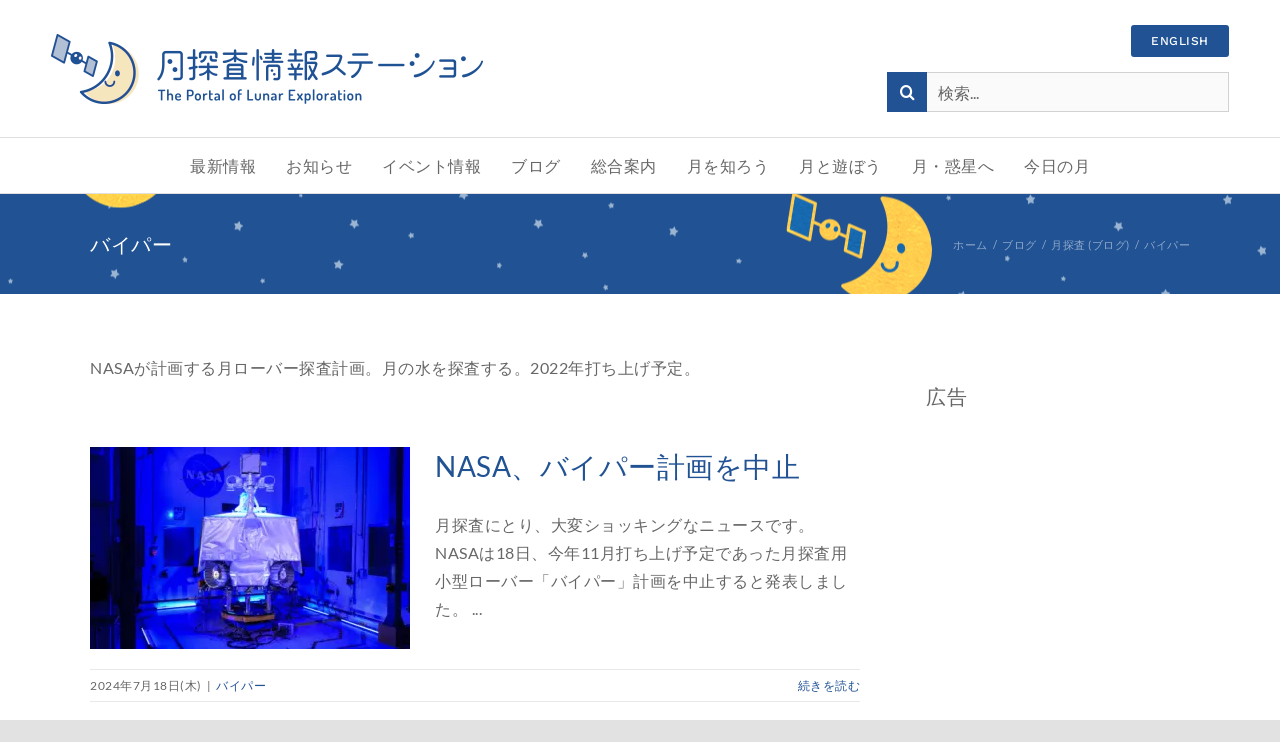

--- FILE ---
content_type: text/html; charset=UTF-8
request_url: https://moonstation.jp/blog/lunarexp/viper
body_size: 22932
content:
<!DOCTYPE html>
<html class="avada-html-layout-wide avada-html-header-position-top avada-html-is-archive" dir="ltr" lang="ja" prefix="og: https://ogp.me/ns#" prefix="og: http://ogp.me/ns# fb: http://ogp.me/ns/fb#">
<head>
	<meta http-equiv="X-UA-Compatible" content="IE=edge" />
	<meta http-equiv="Content-Type" content="text/html; charset=utf-8"/>
	<meta name="viewport" content="width=device-width, initial-scale=1" />
	<title>バイパー | 月探査情報ステーション</title>

		<!-- All in One SEO 4.9.2 - aioseo.com -->
	<meta name="description" content="NASAが計画する月ローバー探査計画。月の水を探査する。2022年打ち上げ予定。" />
	<meta name="robots" content="max-snippet:-1, max-image-preview:large, max-video-preview:-1" />
	<link rel="canonical" href="https://moonstation.jp/blog/lunarexp/viper" />
	<meta name="generator" content="All in One SEO (AIOSEO) 4.9.2" />
		<script type="application/ld+json" class="aioseo-schema">
			{"@context":"https:\/\/schema.org","@graph":[{"@type":"BreadcrumbList","@id":"https:\/\/moonstation.jp\/blog\/lunarexp\/viper#breadcrumblist","itemListElement":[{"@type":"ListItem","@id":"https:\/\/moonstation.jp#listItem","position":1,"name":"\u30db\u30fc\u30e0","item":"https:\/\/moonstation.jp","nextItem":{"@type":"ListItem","@id":"https:\/\/moonstation.jp\/blog#listItem","name":"\u30d6\u30ed\u30b0"}},{"@type":"ListItem","@id":"https:\/\/moonstation.jp\/blog#listItem","position":2,"name":"\u30d6\u30ed\u30b0","item":"https:\/\/moonstation.jp\/blog","nextItem":{"@type":"ListItem","@id":"https:\/\/moonstation.jp\/blog\/lunarexp#listItem","name":"\u6708\u63a2\u67fb (\u30d6\u30ed\u30b0)"},"previousItem":{"@type":"ListItem","@id":"https:\/\/moonstation.jp#listItem","name":"\u30db\u30fc\u30e0"}},{"@type":"ListItem","@id":"https:\/\/moonstation.jp\/blog\/lunarexp#listItem","position":3,"name":"\u6708\u63a2\u67fb (\u30d6\u30ed\u30b0)","item":"https:\/\/moonstation.jp\/blog\/lunarexp","nextItem":{"@type":"ListItem","@id":"https:\/\/moonstation.jp\/blog\/lunarexp\/viper#listItem","name":"\u30d0\u30a4\u30d1\u30fc"},"previousItem":{"@type":"ListItem","@id":"https:\/\/moonstation.jp\/blog#listItem","name":"\u30d6\u30ed\u30b0"}},{"@type":"ListItem","@id":"https:\/\/moonstation.jp\/blog\/lunarexp\/viper#listItem","position":4,"name":"\u30d0\u30a4\u30d1\u30fc","previousItem":{"@type":"ListItem","@id":"https:\/\/moonstation.jp\/blog\/lunarexp#listItem","name":"\u6708\u63a2\u67fb (\u30d6\u30ed\u30b0)"}}]},{"@type":"CollectionPage","@id":"https:\/\/moonstation.jp\/blog\/lunarexp\/viper#collectionpage","url":"https:\/\/moonstation.jp\/blog\/lunarexp\/viper","name":"\u30d0\u30a4\u30d1\u30fc | \u6708\u63a2\u67fb\u60c5\u5831\u30b9\u30c6\u30fc\u30b7\u30e7\u30f3","description":"NASA\u304c\u8a08\u753b\u3059\u308b\u6708\u30ed\u30fc\u30d0\u30fc\u63a2\u67fb\u8a08\u753b\u3002\u6708\u306e\u6c34\u3092\u63a2\u67fb\u3059\u308b\u30022022\u5e74\u6253\u3061\u4e0a\u3052\u4e88\u5b9a\u3002","inLanguage":"ja","isPartOf":{"@id":"https:\/\/moonstation.jp\/#website"},"breadcrumb":{"@id":"https:\/\/moonstation.jp\/blog\/lunarexp\/viper#breadcrumblist"}},{"@type":"Organization","@id":"https:\/\/moonstation.jp\/#organization","name":"\u6708\u63a2\u67fb\u60c5\u5831\u30b9\u30c6\u30fc\u30b7\u30e7\u30f3","description":"\u6708\u3068\u6708\u30fb\u60d1\u661f\u63a2\u67fb\u306b\u95a2\u3059\u308b\u30dd\u30fc\u30bf\u30eb\u30b5\u30a4\u30c8","url":"https:\/\/moonstation.jp\/","sameAs":["https:\/\/www.facebook.com\/moonstation.jp.ja","https:\/\/twitter.com\/moonstation_jp"]},{"@type":"WebSite","@id":"https:\/\/moonstation.jp\/#website","url":"https:\/\/moonstation.jp\/","name":"\u6708\u63a2\u67fb\u60c5\u5831\u30b9\u30c6\u30fc\u30b7\u30e7\u30f3","description":"\u6708\u3068\u6708\u30fb\u60d1\u661f\u63a2\u67fb\u306b\u95a2\u3059\u308b\u30dd\u30fc\u30bf\u30eb\u30b5\u30a4\u30c8","inLanguage":"ja","publisher":{"@id":"https:\/\/moonstation.jp\/#organization"}}]}
		</script>
		<!-- All in One SEO -->

<link rel='dns-prefetch' href='//www.googletagmanager.com' />
<link rel="alternate" type="application/rss+xml" title="月探査情報ステーション &raquo; フィード" href="https://moonstation.jp/feed" />
<link rel="alternate" type="application/rss+xml" title="月探査情報ステーション &raquo; コメントフィード" href="https://moonstation.jp/comments/feed" />
					<link rel="shortcut icon" href="https://moonstation.jp/wp-content/uploads/2015/08/Favicon.png" type="image/x-icon" />
		
					<!-- Apple Touch Icon -->
			<link rel="apple-touch-icon" sizes="180x180" href="https://moonstation.jp/wp-content/uploads/2015/08/Favicon.png">
		
					<!-- Android Icon -->
			<link rel="icon" sizes="192x192" href="https://moonstation.jp/wp-content/uploads/2015/08/Favicon.png">
		
					<!-- MS Edge Icon -->
			<meta name="msapplication-TileImage" content="https://moonstation.jp/wp-content/uploads/2015/08/Favicon.png">
				<link rel="alternate" type="application/rss+xml" title="月探査情報ステーション &raquo; バイパー カテゴリーのフィード" href="https://moonstation.jp/blog/lunarexp/viper/feed" />
		<!-- This site uses the Google Analytics by MonsterInsights plugin v9.11.0 - Using Analytics tracking - https://www.monsterinsights.com/ -->
		<!-- Note: MonsterInsights is not currently configured on this site. The site owner needs to authenticate with Google Analytics in the MonsterInsights settings panel. -->
					<!-- No tracking code set -->
				<!-- / Google Analytics by MonsterInsights -->
		<script type="text/javascript">
window._wpemojiSettings = {"baseUrl":"https:\/\/s.w.org\/images\/core\/emoji\/14.0.0\/72x72\/","ext":".png","svgUrl":"https:\/\/s.w.org\/images\/core\/emoji\/14.0.0\/svg\/","svgExt":".svg","source":{"concatemoji":"https:\/\/moonstation.jp\/wp-includes\/js\/wp-emoji-release.min.js?ver=6.2.2"}};
/*! This file is auto-generated */
!function(e,a,t){var n,r,o,i=a.createElement("canvas"),p=i.getContext&&i.getContext("2d");function s(e,t){p.clearRect(0,0,i.width,i.height),p.fillText(e,0,0);e=i.toDataURL();return p.clearRect(0,0,i.width,i.height),p.fillText(t,0,0),e===i.toDataURL()}function c(e){var t=a.createElement("script");t.src=e,t.defer=t.type="text/javascript",a.getElementsByTagName("head")[0].appendChild(t)}for(o=Array("flag","emoji"),t.supports={everything:!0,everythingExceptFlag:!0},r=0;r<o.length;r++)t.supports[o[r]]=function(e){if(p&&p.fillText)switch(p.textBaseline="top",p.font="600 32px Arial",e){case"flag":return s("\ud83c\udff3\ufe0f\u200d\u26a7\ufe0f","\ud83c\udff3\ufe0f\u200b\u26a7\ufe0f")?!1:!s("\ud83c\uddfa\ud83c\uddf3","\ud83c\uddfa\u200b\ud83c\uddf3")&&!s("\ud83c\udff4\udb40\udc67\udb40\udc62\udb40\udc65\udb40\udc6e\udb40\udc67\udb40\udc7f","\ud83c\udff4\u200b\udb40\udc67\u200b\udb40\udc62\u200b\udb40\udc65\u200b\udb40\udc6e\u200b\udb40\udc67\u200b\udb40\udc7f");case"emoji":return!s("\ud83e\udef1\ud83c\udffb\u200d\ud83e\udef2\ud83c\udfff","\ud83e\udef1\ud83c\udffb\u200b\ud83e\udef2\ud83c\udfff")}return!1}(o[r]),t.supports.everything=t.supports.everything&&t.supports[o[r]],"flag"!==o[r]&&(t.supports.everythingExceptFlag=t.supports.everythingExceptFlag&&t.supports[o[r]]);t.supports.everythingExceptFlag=t.supports.everythingExceptFlag&&!t.supports.flag,t.DOMReady=!1,t.readyCallback=function(){t.DOMReady=!0},t.supports.everything||(n=function(){t.readyCallback()},a.addEventListener?(a.addEventListener("DOMContentLoaded",n,!1),e.addEventListener("load",n,!1)):(e.attachEvent("onload",n),a.attachEvent("onreadystatechange",function(){"complete"===a.readyState&&t.readyCallback()})),(e=t.source||{}).concatemoji?c(e.concatemoji):e.wpemoji&&e.twemoji&&(c(e.twemoji),c(e.wpemoji)))}(window,document,window._wpemojiSettings);
</script>
<style type="text/css">
img.wp-smiley,
img.emoji {
	display: inline !important;
	border: none !important;
	box-shadow: none !important;
	height: 1em !important;
	width: 1em !important;
	margin: 0 0.07em !important;
	vertical-align: -0.1em !important;
	background: none !important;
	padding: 0 !important;
}
</style>
	<link rel='stylesheet' id='sbi_styles-css' href='https://moonstation.jp/wp-content/plugins/instagram-feed-pro/css/sbi-styles.min.css?ver=6.2.4' type='text/css' media='all' />
<link rel='stylesheet' id='aioseo/css/src/vue/standalone/blocks/table-of-contents/global.scss-css' href='https://moonstation.jp/wp-content/plugins/all-in-one-seo-pack/dist/Lite/assets/css/table-of-contents/global.e90f6d47.css?ver=4.9.2' type='text/css' media='all' />
<link rel='stylesheet' id='child-style-css' href='https://moonstation.jp/wp-content/themes/Avada-Child-Theme/style.css?ver=6.2.2' type='text/css' media='all' />
<link rel='stylesheet' id='fusion-dynamic-css-css' href='https://moonstation.jp/wp-content/uploads/fusion-styles/ef221ea92899a21897e43060bb9b810e.min.css?ver=3.11.2' type='text/css' media='all' />
<link rel='stylesheet' id='avada-fullwidth-md-css' href='https://moonstation.jp/wp-content/plugins/fusion-builder/assets/css/media/fullwidth-md.min.css?ver=3.11.2' type='text/css' media='only screen and (max-width: 1024px)' />
<link rel='stylesheet' id='avada-fullwidth-sm-css' href='https://moonstation.jp/wp-content/plugins/fusion-builder/assets/css/media/fullwidth-sm.min.css?ver=3.11.2' type='text/css' media='only screen and (max-width: 640px)' />
<link rel='stylesheet' id='avada-icon-md-css' href='https://moonstation.jp/wp-content/plugins/fusion-builder/assets/css/media/icon-md.min.css?ver=3.11.2' type='text/css' media='only screen and (max-width: 1024px)' />
<link rel='stylesheet' id='avada-icon-sm-css' href='https://moonstation.jp/wp-content/plugins/fusion-builder/assets/css/media/icon-sm.min.css?ver=3.11.2' type='text/css' media='only screen and (max-width: 640px)' />
<link rel='stylesheet' id='avada-grid-md-css' href='https://moonstation.jp/wp-content/plugins/fusion-builder/assets/css/media/grid-md.min.css?ver=7.11.2' type='text/css' media='only screen and (max-width: 1024px)' />
<link rel='stylesheet' id='avada-grid-sm-css' href='https://moonstation.jp/wp-content/plugins/fusion-builder/assets/css/media/grid-sm.min.css?ver=7.11.2' type='text/css' media='only screen and (max-width: 640px)' />
<link rel='stylesheet' id='avada-image-md-css' href='https://moonstation.jp/wp-content/plugins/fusion-builder/assets/css/media/image-md.min.css?ver=7.11.2' type='text/css' media='only screen and (max-width: 1024px)' />
<link rel='stylesheet' id='avada-image-sm-css' href='https://moonstation.jp/wp-content/plugins/fusion-builder/assets/css/media/image-sm.min.css?ver=7.11.2' type='text/css' media='only screen and (max-width: 640px)' />
<link rel='stylesheet' id='avada-person-md-css' href='https://moonstation.jp/wp-content/plugins/fusion-builder/assets/css/media/person-md.min.css?ver=7.11.2' type='text/css' media='only screen and (max-width: 1024px)' />
<link rel='stylesheet' id='avada-person-sm-css' href='https://moonstation.jp/wp-content/plugins/fusion-builder/assets/css/media/person-sm.min.css?ver=7.11.2' type='text/css' media='only screen and (max-width: 640px)' />
<link rel='stylesheet' id='avada-section-separator-md-css' href='https://moonstation.jp/wp-content/plugins/fusion-builder/assets/css/media/section-separator-md.min.css?ver=3.11.2' type='text/css' media='only screen and (max-width: 1024px)' />
<link rel='stylesheet' id='avada-section-separator-sm-css' href='https://moonstation.jp/wp-content/plugins/fusion-builder/assets/css/media/section-separator-sm.min.css?ver=3.11.2' type='text/css' media='only screen and (max-width: 640px)' />
<link rel='stylesheet' id='avada-social-sharing-md-css' href='https://moonstation.jp/wp-content/plugins/fusion-builder/assets/css/media/social-sharing-md.min.css?ver=7.11.2' type='text/css' media='only screen and (max-width: 1024px)' />
<link rel='stylesheet' id='avada-social-sharing-sm-css' href='https://moonstation.jp/wp-content/plugins/fusion-builder/assets/css/media/social-sharing-sm.min.css?ver=7.11.2' type='text/css' media='only screen and (max-width: 640px)' />
<link rel='stylesheet' id='avada-social-links-md-css' href='https://moonstation.jp/wp-content/plugins/fusion-builder/assets/css/media/social-links-md.min.css?ver=7.11.2' type='text/css' media='only screen and (max-width: 1024px)' />
<link rel='stylesheet' id='avada-social-links-sm-css' href='https://moonstation.jp/wp-content/plugins/fusion-builder/assets/css/media/social-links-sm.min.css?ver=7.11.2' type='text/css' media='only screen and (max-width: 640px)' />
<link rel='stylesheet' id='avada-tabs-lg-min-css' href='https://moonstation.jp/wp-content/plugins/fusion-builder/assets/css/media/tabs-lg-min.min.css?ver=7.11.2' type='text/css' media='only screen and (min-width: 640px)' />
<link rel='stylesheet' id='avada-tabs-lg-max-css' href='https://moonstation.jp/wp-content/plugins/fusion-builder/assets/css/media/tabs-lg-max.min.css?ver=7.11.2' type='text/css' media='only screen and (max-width: 640px)' />
<link rel='stylesheet' id='avada-tabs-md-css' href='https://moonstation.jp/wp-content/plugins/fusion-builder/assets/css/media/tabs-md.min.css?ver=7.11.2' type='text/css' media='only screen and (max-width: 1024px)' />
<link rel='stylesheet' id='avada-tabs-sm-css' href='https://moonstation.jp/wp-content/plugins/fusion-builder/assets/css/media/tabs-sm.min.css?ver=7.11.2' type='text/css' media='only screen and (max-width: 640px)' />
<link rel='stylesheet' id='awb-title-md-css' href='https://moonstation.jp/wp-content/plugins/fusion-builder/assets/css/media/title-md.min.css?ver=3.11.2' type='text/css' media='only screen and (max-width: 1024px)' />
<link rel='stylesheet' id='awb-title-sm-css' href='https://moonstation.jp/wp-content/plugins/fusion-builder/assets/css/media/title-sm.min.css?ver=3.11.2' type='text/css' media='only screen and (max-width: 640px)' />
<link rel='stylesheet' id='avada-swiper-md-css' href='https://moonstation.jp/wp-content/plugins/fusion-builder/assets/css/media/swiper-md.min.css?ver=7.11.2' type='text/css' media='only screen and (max-width: 1024px)' />
<link rel='stylesheet' id='avada-swiper-sm-css' href='https://moonstation.jp/wp-content/plugins/fusion-builder/assets/css/media/swiper-sm.min.css?ver=7.11.2' type='text/css' media='only screen and (max-width: 640px)' />
<link rel='stylesheet' id='avada-post-cards-md-css' href='https://moonstation.jp/wp-content/plugins/fusion-builder/assets/css/media/post-cards-md.min.css?ver=7.11.2' type='text/css' media='only screen and (max-width: 1024px)' />
<link rel='stylesheet' id='avada-post-cards-sm-css' href='https://moonstation.jp/wp-content/plugins/fusion-builder/assets/css/media/post-cards-sm.min.css?ver=7.11.2' type='text/css' media='only screen and (max-width: 640px)' />
<link rel='stylesheet' id='avada-facebook-page-md-css' href='https://moonstation.jp/wp-content/plugins/fusion-builder/assets/css/media/facebook-page-md.min.css?ver=7.11.2' type='text/css' media='only screen and (max-width: 1024px)' />
<link rel='stylesheet' id='avada-facebook-page-sm-css' href='https://moonstation.jp/wp-content/plugins/fusion-builder/assets/css/media/facebook-page-sm.min.css?ver=7.11.2' type='text/css' media='only screen and (max-width: 640px)' />
<link rel='stylesheet' id='avada-twitter-timeline-md-css' href='https://moonstation.jp/wp-content/plugins/fusion-builder/assets/css/media/twitter-timeline-md.min.css?ver=7.11.2' type='text/css' media='only screen and (max-width: 1024px)' />
<link rel='stylesheet' id='avada-twitter-timeline-sm-css' href='https://moonstation.jp/wp-content/plugins/fusion-builder/assets/css/media/twitter-timeline-sm.min.css?ver=7.11.2' type='text/css' media='only screen and (max-width: 640px)' />
<link rel='stylesheet' id='avada-flickr-md-css' href='https://moonstation.jp/wp-content/plugins/fusion-builder/assets/css/media/flickr-md.min.css?ver=7.11.2' type='text/css' media='only screen and (max-width: 1024px)' />
<link rel='stylesheet' id='avada-flickr-sm-css' href='https://moonstation.jp/wp-content/plugins/fusion-builder/assets/css/media/flickr-sm.min.css?ver=7.11.2' type='text/css' media='only screen and (max-width: 640px)' />
<link rel='stylesheet' id='avada-tagcloud-md-css' href='https://moonstation.jp/wp-content/plugins/fusion-builder/assets/css/media/tagcloud-md.min.css?ver=7.11.2' type='text/css' media='only screen and (max-width: 1024px)' />
<link rel='stylesheet' id='avada-tagcloud-sm-css' href='https://moonstation.jp/wp-content/plugins/fusion-builder/assets/css/media/tagcloud-sm.min.css?ver=7.11.2' type='text/css' media='only screen and (max-width: 640px)' />
<link rel='stylesheet' id='avada-instagram-md-css' href='https://moonstation.jp/wp-content/plugins/fusion-builder/assets/css/media/instagram-md.min.css?ver=7.11.2' type='text/css' media='only screen and (max-width: 1024px)' />
<link rel='stylesheet' id='avada-instagram-sm-css' href='https://moonstation.jp/wp-content/plugins/fusion-builder/assets/css/media/instagram-sm.min.css?ver=7.11.2' type='text/css' media='only screen and (max-width: 640px)' />
<link rel='stylesheet' id='awb-meta-md-css' href='https://moonstation.jp/wp-content/plugins/fusion-builder/assets/css/media/meta-md.min.css?ver=7.11.2' type='text/css' media='only screen and (max-width: 1024px)' />
<link rel='stylesheet' id='awb-meta-sm-css' href='https://moonstation.jp/wp-content/plugins/fusion-builder/assets/css/media/meta-sm.min.css?ver=7.11.2' type='text/css' media='only screen and (max-width: 640px)' />
<link rel='stylesheet' id='awb-layout-colums-md-css' href='https://moonstation.jp/wp-content/plugins/fusion-builder/assets/css/media/layout-columns-md.min.css?ver=3.11.2' type='text/css' media='only screen and (max-width: 1024px)' />
<link rel='stylesheet' id='awb-layout-colums-sm-css' href='https://moonstation.jp/wp-content/plugins/fusion-builder/assets/css/media/layout-columns-sm.min.css?ver=3.11.2' type='text/css' media='only screen and (max-width: 640px)' />
<link rel='stylesheet' id='avada-max-1c-css' href='https://moonstation.jp/wp-content/themes/Avada/assets/css/media/max-1c.min.css?ver=7.11.2' type='text/css' media='only screen and (max-width: 640px)' />
<link rel='stylesheet' id='avada-max-2c-css' href='https://moonstation.jp/wp-content/themes/Avada/assets/css/media/max-2c.min.css?ver=7.11.2' type='text/css' media='only screen and (max-width: 732px)' />
<link rel='stylesheet' id='avada-min-2c-max-3c-css' href='https://moonstation.jp/wp-content/themes/Avada/assets/css/media/min-2c-max-3c.min.css?ver=7.11.2' type='text/css' media='only screen and (min-width: 732px) and (max-width: 824px)' />
<link rel='stylesheet' id='avada-min-3c-max-4c-css' href='https://moonstation.jp/wp-content/themes/Avada/assets/css/media/min-3c-max-4c.min.css?ver=7.11.2' type='text/css' media='only screen and (min-width: 824px) and (max-width: 916px)' />
<link rel='stylesheet' id='avada-min-4c-max-5c-css' href='https://moonstation.jp/wp-content/themes/Avada/assets/css/media/min-4c-max-5c.min.css?ver=7.11.2' type='text/css' media='only screen and (min-width: 916px) and (max-width: 1008px)' />
<link rel='stylesheet' id='avada-min-5c-max-6c-css' href='https://moonstation.jp/wp-content/themes/Avada/assets/css/media/min-5c-max-6c.min.css?ver=7.11.2' type='text/css' media='only screen and (min-width: 1008px) and (max-width: 1100px)' />
<link rel='stylesheet' id='avada-min-shbp-css' href='https://moonstation.jp/wp-content/themes/Avada/assets/css/media/min-shbp.min.css?ver=7.11.2' type='text/css' media='only screen and (min-width: 1025px)' />
<link rel='stylesheet' id='avada-max-shbp-css' href='https://moonstation.jp/wp-content/themes/Avada/assets/css/media/max-shbp.min.css?ver=7.11.2' type='text/css' media='only screen and (max-width: 1024px)' />
<link rel='stylesheet' id='avada-max-sh-shbp-css' href='https://moonstation.jp/wp-content/themes/Avada/assets/css/media/max-sh-shbp.min.css?ver=7.11.2' type='text/css' media='only screen and (max-width: 1024px)' />
<link rel='stylesheet' id='avada-min-768-max-1024-p-css' href='https://moonstation.jp/wp-content/themes/Avada/assets/css/media/min-768-max-1024-p.min.css?ver=7.11.2' type='text/css' media='only screen and (min-device-width: 768px) and (max-device-width: 1024px) and (orientation: portrait)' />
<link rel='stylesheet' id='avada-min-768-max-1024-l-css' href='https://moonstation.jp/wp-content/themes/Avada/assets/css/media/min-768-max-1024-l.min.css?ver=7.11.2' type='text/css' media='only screen and (min-device-width: 768px) and (max-device-width: 1024px) and (orientation: landscape)' />
<link rel='stylesheet' id='avada-max-sh-cbp-css' href='https://moonstation.jp/wp-content/themes/Avada/assets/css/media/max-sh-cbp.min.css?ver=7.11.2' type='text/css' media='only screen and (max-width: 800px)' />
<link rel='stylesheet' id='avada-max-sh-sbp-css' href='https://moonstation.jp/wp-content/themes/Avada/assets/css/media/max-sh-sbp.min.css?ver=7.11.2' type='text/css' media='only screen and (max-width: 800px)' />
<link rel='stylesheet' id='avada-max-sh-640-css' href='https://moonstation.jp/wp-content/themes/Avada/assets/css/media/max-sh-640.min.css?ver=7.11.2' type='text/css' media='only screen and (max-width: 640px)' />
<link rel='stylesheet' id='avada-max-shbp-18-css' href='https://moonstation.jp/wp-content/themes/Avada/assets/css/media/max-shbp-18.min.css?ver=7.11.2' type='text/css' media='only screen and (max-width: 1006px)' />
<link rel='stylesheet' id='avada-max-shbp-32-css' href='https://moonstation.jp/wp-content/themes/Avada/assets/css/media/max-shbp-32.min.css?ver=7.11.2' type='text/css' media='only screen and (max-width: 992px)' />
<link rel='stylesheet' id='avada-min-sh-cbp-css' href='https://moonstation.jp/wp-content/themes/Avada/assets/css/media/min-sh-cbp.min.css?ver=7.11.2' type='text/css' media='only screen and (min-width: 800px)' />
<link rel='stylesheet' id='avada-max-640-css' href='https://moonstation.jp/wp-content/themes/Avada/assets/css/media/max-640.min.css?ver=7.11.2' type='text/css' media='only screen and (max-device-width: 640px)' />
<link rel='stylesheet' id='avada-max-main-css' href='https://moonstation.jp/wp-content/themes/Avada/assets/css/media/max-main.min.css?ver=7.11.2' type='text/css' media='only screen and (max-width: 1100px)' />
<link rel='stylesheet' id='avada-max-cbp-css' href='https://moonstation.jp/wp-content/themes/Avada/assets/css/media/max-cbp.min.css?ver=7.11.2' type='text/css' media='only screen and (max-width: 800px)' />
<link rel='stylesheet' id='avada-max-640-sliders-css' href='https://moonstation.jp/wp-content/themes/Avada/assets/css/media/max-640-sliders.min.css?ver=7.11.2' type='text/css' media='only screen and (max-device-width: 640px)' />
<link rel='stylesheet' id='avada-max-sh-cbp-sliders-css' href='https://moonstation.jp/wp-content/themes/Avada/assets/css/media/max-sh-cbp-sliders.min.css?ver=7.11.2' type='text/css' media='only screen and (max-width: 800px)' />
<link rel='stylesheet' id='fb-max-sh-cbp-css' href='https://moonstation.jp/wp-content/plugins/fusion-builder/assets/css/media/max-sh-cbp.min.css?ver=3.11.2' type='text/css' media='only screen and (max-width: 800px)' />
<link rel='stylesheet' id='fb-min-768-max-1024-p-css' href='https://moonstation.jp/wp-content/plugins/fusion-builder/assets/css/media/min-768-max-1024-p.min.css?ver=3.11.2' type='text/css' media='only screen and (min-device-width: 768px) and (max-device-width: 1024px) and (orientation: portrait)' />
<link rel='stylesheet' id='fb-max-640-css' href='https://moonstation.jp/wp-content/plugins/fusion-builder/assets/css/media/max-640.min.css?ver=3.11.2' type='text/css' media='only screen and (max-device-width: 640px)' />
<link rel='stylesheet' id='fb-max-1c-css' href='https://moonstation.jp/wp-content/plugins/fusion-builder/assets/css/media/max-1c.css?ver=3.11.2' type='text/css' media='only screen and (max-width: 640px)' />
<link rel='stylesheet' id='fb-max-2c-css' href='https://moonstation.jp/wp-content/plugins/fusion-builder/assets/css/media/max-2c.css?ver=3.11.2' type='text/css' media='only screen and (max-width: 732px)' />
<link rel='stylesheet' id='fb-min-2c-max-3c-css' href='https://moonstation.jp/wp-content/plugins/fusion-builder/assets/css/media/min-2c-max-3c.css?ver=3.11.2' type='text/css' media='only screen and (min-width: 732px) and (max-width: 824px)' />
<link rel='stylesheet' id='fb-min-3c-max-4c-css' href='https://moonstation.jp/wp-content/plugins/fusion-builder/assets/css/media/min-3c-max-4c.css?ver=3.11.2' type='text/css' media='only screen and (min-width: 824px) and (max-width: 916px)' />
<link rel='stylesheet' id='fb-min-4c-max-5c-css' href='https://moonstation.jp/wp-content/plugins/fusion-builder/assets/css/media/min-4c-max-5c.css?ver=3.11.2' type='text/css' media='only screen and (min-width: 916px) and (max-width: 1008px)' />
<link rel='stylesheet' id='fb-min-5c-max-6c-css' href='https://moonstation.jp/wp-content/plugins/fusion-builder/assets/css/media/min-5c-max-6c.css?ver=3.11.2' type='text/css' media='only screen and (min-width: 1008px) and (max-width: 1100px)' />
<link rel='stylesheet' id='avada-off-canvas-md-css' href='https://moonstation.jp/wp-content/plugins/fusion-builder/assets/css/media/off-canvas-md.min.css?ver=7.11.2' type='text/css' media='only screen and (max-width: 1024px)' />
<link rel='stylesheet' id='avada-off-canvas-sm-css' href='https://moonstation.jp/wp-content/plugins/fusion-builder/assets/css/media/off-canvas-sm.min.css?ver=7.11.2' type='text/css' media='only screen and (max-width: 640px)' />
<script type='text/javascript' src='https://moonstation.jp/wp-includes/js/jquery/jquery.min.js?ver=3.6.4' id='jquery-core-js'></script>
<script type='text/javascript' src='https://moonstation.jp/wp-includes/js/jquery/jquery-migrate.min.js?ver=3.4.0' id='jquery-migrate-js'></script>
<link rel="https://api.w.org/" href="https://moonstation.jp/wp-json/" /><link rel="alternate" type="application/json" href="https://moonstation.jp/wp-json/wp/v2/categories/161" /><link rel="EditURI" type="application/rsd+xml" title="RSD" href="https://moonstation.jp/xmlrpc.php?rsd" />
<link rel="wlwmanifest" type="application/wlwmanifest+xml" href="https://moonstation.jp/wp-includes/wlwmanifest.xml" />
<meta name="generator" content="Site Kit by Google 1.168.0" /><style type="text/css" id="css-fb-visibility">@media screen and (max-width: 640px){.fusion-no-small-visibility{display:none !important;}body .sm-text-align-center{text-align:center !important;}body .sm-text-align-left{text-align:left !important;}body .sm-text-align-right{text-align:right !important;}body .sm-flex-align-center{justify-content:center !important;}body .sm-flex-align-flex-start{justify-content:flex-start !important;}body .sm-flex-align-flex-end{justify-content:flex-end !important;}body .sm-mx-auto{margin-left:auto !important;margin-right:auto !important;}body .sm-ml-auto{margin-left:auto !important;}body .sm-mr-auto{margin-right:auto !important;}body .fusion-absolute-position-small{position:absolute;top:auto;width:100%;}.awb-sticky.awb-sticky-small{ position: sticky; top: var(--awb-sticky-offset,0); }}@media screen and (min-width: 641px) and (max-width: 1024px){.fusion-no-medium-visibility{display:none !important;}body .md-text-align-center{text-align:center !important;}body .md-text-align-left{text-align:left !important;}body .md-text-align-right{text-align:right !important;}body .md-flex-align-center{justify-content:center !important;}body .md-flex-align-flex-start{justify-content:flex-start !important;}body .md-flex-align-flex-end{justify-content:flex-end !important;}body .md-mx-auto{margin-left:auto !important;margin-right:auto !important;}body .md-ml-auto{margin-left:auto !important;}body .md-mr-auto{margin-right:auto !important;}body .fusion-absolute-position-medium{position:absolute;top:auto;width:100%;}.awb-sticky.awb-sticky-medium{ position: sticky; top: var(--awb-sticky-offset,0); }}@media screen and (min-width: 1025px){.fusion-no-large-visibility{display:none !important;}body .lg-text-align-center{text-align:center !important;}body .lg-text-align-left{text-align:left !important;}body .lg-text-align-right{text-align:right !important;}body .lg-flex-align-center{justify-content:center !important;}body .lg-flex-align-flex-start{justify-content:flex-start !important;}body .lg-flex-align-flex-end{justify-content:flex-end !important;}body .lg-mx-auto{margin-left:auto !important;margin-right:auto !important;}body .lg-ml-auto{margin-left:auto !important;}body .lg-mr-auto{margin-right:auto !important;}body .fusion-absolute-position-large{position:absolute;top:auto;width:100%;}.awb-sticky.awb-sticky-large{ position: sticky; top: var(--awb-sticky-offset,0); }}</style><meta name="generator" content="Powered by Slider Revolution 6.6.15 - responsive, Mobile-Friendly Slider Plugin for WordPress with comfortable drag and drop interface." />
<script>function setREVStartSize(e){
			//window.requestAnimationFrame(function() {
				window.RSIW = window.RSIW===undefined ? window.innerWidth : window.RSIW;
				window.RSIH = window.RSIH===undefined ? window.innerHeight : window.RSIH;
				try {
					var pw = document.getElementById(e.c).parentNode.offsetWidth,
						newh;
					pw = pw===0 || isNaN(pw) || (e.l=="fullwidth" || e.layout=="fullwidth") ? window.RSIW : pw;
					e.tabw = e.tabw===undefined ? 0 : parseInt(e.tabw);
					e.thumbw = e.thumbw===undefined ? 0 : parseInt(e.thumbw);
					e.tabh = e.tabh===undefined ? 0 : parseInt(e.tabh);
					e.thumbh = e.thumbh===undefined ? 0 : parseInt(e.thumbh);
					e.tabhide = e.tabhide===undefined ? 0 : parseInt(e.tabhide);
					e.thumbhide = e.thumbhide===undefined ? 0 : parseInt(e.thumbhide);
					e.mh = e.mh===undefined || e.mh=="" || e.mh==="auto" ? 0 : parseInt(e.mh,0);
					if(e.layout==="fullscreen" || e.l==="fullscreen")
						newh = Math.max(e.mh,window.RSIH);
					else{
						e.gw = Array.isArray(e.gw) ? e.gw : [e.gw];
						for (var i in e.rl) if (e.gw[i]===undefined || e.gw[i]===0) e.gw[i] = e.gw[i-1];
						e.gh = e.el===undefined || e.el==="" || (Array.isArray(e.el) && e.el.length==0)? e.gh : e.el;
						e.gh = Array.isArray(e.gh) ? e.gh : [e.gh];
						for (var i in e.rl) if (e.gh[i]===undefined || e.gh[i]===0) e.gh[i] = e.gh[i-1];
											
						var nl = new Array(e.rl.length),
							ix = 0,
							sl;
						e.tabw = e.tabhide>=pw ? 0 : e.tabw;
						e.thumbw = e.thumbhide>=pw ? 0 : e.thumbw;
						e.tabh = e.tabhide>=pw ? 0 : e.tabh;
						e.thumbh = e.thumbhide>=pw ? 0 : e.thumbh;
						for (var i in e.rl) nl[i] = e.rl[i]<window.RSIW ? 0 : e.rl[i];
						sl = nl[0];
						for (var i in nl) if (sl>nl[i] && nl[i]>0) { sl = nl[i]; ix=i;}
						var m = pw>(e.gw[ix]+e.tabw+e.thumbw) ? 1 : (pw-(e.tabw+e.thumbw)) / (e.gw[ix]);
						newh =  (e.gh[ix] * m) + (e.tabh + e.thumbh);
					}
					var el = document.getElementById(e.c);
					if (el!==null && el) el.style.height = newh+"px";
					el = document.getElementById(e.c+"_wrapper");
					if (el!==null && el) {
						el.style.height = newh+"px";
						el.style.display = "block";
					}
				} catch(e){
					console.log("Failure at Presize of Slider:" + e)
				}
			//});
		  };</script>
		<script type="text/javascript">
			var doc = document.documentElement;
			doc.setAttribute( 'data-useragent', navigator.userAgent );
		</script>
		<!-- Google tag (gtag.js) -->
<script async src="https://www.googletagmanager.com/gtag/js?id=G-VMPJGZBER4"></script>
<script>
  window.dataLayer = window.dataLayer || [];
  function gtag(){dataLayer.push(arguments);}
  gtag('js', new Date());
  gtag('config', 'G-VMPJGZBER4');
</script>
	</head>

<body class="archive category category-viper category-161 has-sidebar fusion-image-hovers fusion-pagination-sizing fusion-button_type-flat fusion-button_span-no fusion-button_gradient-linear avada-image-rollover-circle-no avada-image-rollover-yes avada-image-rollover-direction-fade fusion-body ltr fusion-sticky-header avada-has-rev-slider-styles fusion-disable-outline fusion-sub-menu-fade mobile-logo-pos-left layout-wide-mode avada-has-boxed-modal-shadow- layout-scroll-offset-full avada-has-zero-margin-offset-top fusion-top-header menu-text-align-center mobile-menu-design-modern fusion-show-pagination-text fusion-header-layout-v1 avada-responsive avada-footer-fx-none avada-menu-highlight-style-bottombar fusion-search-form-clean fusion-main-menu-search-dropdown fusion-avatar-circle avada-sticky-shrinkage avada-dropdown-styles avada-blog-layout-medium avada-blog-archive-layout-medium avada-header-shadow-no avada-menu-icon-position-left avada-has-megamenu-shadow avada-has-header-100-width avada-has-breadcrumb-mobile-hidden avada-has-titlebar-bar_and_content avada-has-transparent-timeline_color avada-has-pagination-width_height avada-flyout-menu-direction-fade avada-ec-views-v1" data-awb-post-id="15234">
		<a class="skip-link screen-reader-text" href="#content">Skip to content</a>

	<div id="boxed-wrapper">
		
		<div id="wrapper" class="fusion-wrapper">
			<div id="home" style="position:relative;top:-1px;"></div>
												<div class="fusion-tb-header"><div class="fusion-fullwidth fullwidth-box fusion-builder-row-1 fusion-flex-container has-pattern-background has-mask-background hundred-percent-fullwidth non-hundred-percent-height-scrolling fusion-sticky-container fusion-custom-z-index" style="--link_hover_color: #3c8242;--link_color: #205294;--awb-border-sizes-bottom:1px;--awb-border-color:#e0dede;--awb-border-radius-top-left:0px;--awb-border-radius-top-right:0px;--awb-border-radius-bottom-right:0px;--awb-border-radius-bottom-left:0px;--awb-z-index:152;--awb-padding-top:0px;--awb-padding-right:0px;--awb-padding-bottom:0px;--awb-padding-left:0px;--awb-padding-top-medium:20px;--awb-padding-right-medium:30px;--awb-padding-bottom-medium:20px;--awb-padding-left-medium:30px;--awb-padding-top-small:20px;--awb-padding-right-small:30px;--awb-padding-bottom-small:20px;--awb-padding-left-small:30px;--awb-background-color:#ffffff;--awb-flex-wrap:wrap;" data-transition-offset="0" data-scroll-offset="0" data-sticky-small-visibility="1" data-sticky-medium-visibility="1" data-sticky-large-visibility="1" ><div class="fusion-builder-row fusion-row fusion-flex-align-items-stretch fusion-flex-content-wrap" style="width:104% !important;max-width:104% !important;margin-left: calc(-4% / 2 );margin-right: calc(-4% / 2 );"><div class="fusion-layout-column fusion_builder_column fusion-builder-column-0 fusion_builder_column_2_3 2_3 fusion-flex-column" style="--awb-padding-top-medium:0px;--awb-padding-top-small:0px;--awb-bg-size:cover;--awb-width-large:66.666666666667%;--awb-margin-top-large:0px;--awb-spacing-right-large:2.88%;--awb-margin-bottom-large:0px;--awb-spacing-left-large:8.64%;--awb-width-medium:66.666666666667%;--awb-order-medium:0;--awb-margin-top-medium:0px;--awb-spacing-right-medium:2.88%;--awb-spacing-left-medium:4.32%;--awb-width-small:75%;--awb-order-small:0;--awb-margin-top-small:0px;--awb-spacing-right-small:2.56%;--awb-spacing-left-small:3.84%;" data-motion-effects="[{&quot;type&quot;:&quot;&quot;,&quot;scroll_type&quot;:&quot;transition&quot;,&quot;scroll_direction&quot;:&quot;up&quot;,&quot;transition_speed&quot;:&quot;1&quot;,&quot;fade_type&quot;:&quot;in&quot;,&quot;scale_type&quot;:&quot;up&quot;,&quot;initial_scale&quot;:&quot;1&quot;,&quot;max_scale&quot;:&quot;1.5&quot;,&quot;min_scale&quot;:&quot;0.5&quot;,&quot;initial_rotate&quot;:&quot;0&quot;,&quot;end_rotate&quot;:&quot;30&quot;,&quot;initial_blur&quot;:&quot;0&quot;,&quot;end_blur&quot;:&quot;3&quot;,&quot;start_element&quot;:&quot;top&quot;,&quot;start_viewport&quot;:&quot;bottom&quot;,&quot;end_element&quot;:&quot;bottom&quot;,&quot;end_viewport&quot;:&quot;top&quot;,&quot;mouse_effect&quot;:&quot;track&quot;,&quot;mouse_effect_direction&quot;:&quot;opposite&quot;,&quot;mouse_effect_speed&quot;:&quot;2&quot;,&quot;infinite_animation&quot;:&quot;float&quot;,&quot;infinite_animation_speed&quot;:&quot;2&quot;}]" data-scroll-devices="small-visibility,medium-visibility,large-visibility"><div class="fusion-column-wrapper fusion-column-has-shadow fusion-flex-justify-content-center fusion-content-layout-column"><div class="fusion-image-element " style="--awb-caption-title-font-family:var(--h2_typography-font-family);--awb-caption-title-font-weight:var(--h2_typography-font-weight);--awb-caption-title-font-style:var(--h2_typography-font-style);--awb-caption-title-size:var(--h2_typography-font-size);--awb-caption-title-transform:var(--h2_typography-text-transform);--awb-caption-title-line-height:var(--h2_typography-line-height);--awb-caption-title-letter-spacing:var(--h2_typography-letter-spacing);"><span class=" fusion-imageframe imageframe-none imageframe-1 hover-type-none"><a class="fusion-no-lightbox" href="https://moonstation.jp/" target="_self" aria-label="月探査情報ステーション　ロゴ"><img decoding="async" width="432" height="70" alt="月探査情報ステーション　ロゴ" src="data:image/svg+xml,%3Csvg%20xmlns%3D%27http%3A%2F%2Fwww.w3.org%2F2000%2Fsvg%27%20width%3D%27432%27%20height%3D%2770%27%20viewBox%3D%270%200%20432%2070%27%3E%3Crect%20width%3D%27432%27%20height%3D%2770%27%20fill-opacity%3D%220%22%2F%3E%3C%2Fsvg%3E" data-orig-src="https://moonstation.jp/wp-content/uploads/2015/08/logo.png" class="lazyload img-responsive wp-image-1184"/></a></span></div></div></div><div class="fusion-layout-column fusion_builder_column fusion-builder-column-1 fusion_builder_column_1_3 1_3 fusion-flex-column" style="--awb-padding-top-medium:0px;--awb-padding-right-medium:0px;--awb-padding-bottom-medium:0px;--awb-padding-left-medium:0px;--awb-padding-top-small:0px;--awb-padding-right-small:0px;--awb-padding-bottom-small:0px;--awb-padding-left-small:0px;--awb-bg-color:#ffffff;--awb-bg-color-hover:#ffffff;--awb-bg-size:cover;--awb-width-large:33.333333333333%;--awb-margin-top-large:25px;--awb-spacing-right-large:17.28%;--awb-margin-bottom-large:25px;--awb-spacing-left-large:5.76%;--awb-width-medium:33.333333333333%;--awb-order-medium:0;--awb-spacing-right-medium:8.64%;--awb-spacing-left-medium:5.76%;--awb-width-small:25%;--awb-order-small:0;--awb-spacing-right-small:11.52%;--awb-spacing-left-small:7.68%;" data-motion-effects="[{&quot;type&quot;:&quot;&quot;,&quot;scroll_type&quot;:&quot;transition&quot;,&quot;scroll_direction&quot;:&quot;up&quot;,&quot;transition_speed&quot;:&quot;1&quot;,&quot;fade_type&quot;:&quot;in&quot;,&quot;scale_type&quot;:&quot;up&quot;,&quot;initial_scale&quot;:&quot;1&quot;,&quot;max_scale&quot;:&quot;1.5&quot;,&quot;min_scale&quot;:&quot;0.5&quot;,&quot;initial_rotate&quot;:&quot;0&quot;,&quot;end_rotate&quot;:&quot;30&quot;,&quot;initial_blur&quot;:&quot;0&quot;,&quot;end_blur&quot;:&quot;3&quot;,&quot;start_element&quot;:&quot;top&quot;,&quot;start_viewport&quot;:&quot;bottom&quot;,&quot;end_element&quot;:&quot;bottom&quot;,&quot;end_viewport&quot;:&quot;top&quot;,&quot;mouse_effect&quot;:&quot;track&quot;,&quot;mouse_effect_direction&quot;:&quot;opposite&quot;,&quot;mouse_effect_speed&quot;:&quot;2&quot;,&quot;infinite_animation&quot;:&quot;float&quot;,&quot;infinite_animation_speed&quot;:&quot;2&quot;}]" data-scroll-devices="small-visibility,medium-visibility,large-visibility"><div class="fusion-column-wrapper fusion-column-has-shadow fusion-flex-justify-content-center fusion-content-layout-block"><div class="fusion-alignright"><a class="fusion-button button-flat button-small button-custom fusion-button-default button-1 fusion-button-default-span fusion-button-default-type fusion-no-small-visibility" style="--button_accent_color:#ffffff;--button_accent_hover_color:#ffffff;--button_border_hover_color:#ffffff;--button-border-radius-top-left:3px;--button-border-radius-top-right:3px;--button-border-radius-bottom-right:3px;--button-border-radius-bottom-left:3px;--button_gradient_top_color:#205294;--button_gradient_bottom_color:#205294;--button_gradient_top_color_hover:#009eff;--button_gradient_bottom_color_hover:#009eff;--button_margin-bottom:15px;" target="_blank" rel="noopener noreferrer" href="https://moonstation.jp/en/"><span class="fusion-button-text">English</span></a></div><div class="fusion-alignright"><a class="fusion-button button-flat button-small button-custom fusion-button-default button-2 fusion-button-default-span fusion-button-default-type fusion-no-medium-visibility fusion-no-large-visibility" style="--button_accent_color:#ffffff;--button_accent_hover_color:#ffffff;--button_border_hover_color:#ffffff;--button-border-radius-top-left:3px;--button-border-radius-top-right:3px;--button-border-radius-bottom-right:3px;--button-border-radius-bottom-left:3px;--button_gradient_top_color:#205294;--button_gradient_bottom_color:#205294;--button_gradient_top_color_hover:#009eff;--button_gradient_bottom_color_hover:#009eff;--button_margin-bottom:15px;" target="_blank" rel="noopener noreferrer" href="https://moonstation.jp/en/"><span class="fusion-button-text">EN</span></a></div><div class="fusion-search-element fusion-search-element-1 fusion-no-small-visibility fusion-no-medium-visibility fusion-search-form-clean" style="--awb-input-height:40px;--awb-border-size-top:1px;--awb-border-size-right:1px;--awb-border-size-bottom:1px;--awb-border-size-left:1px;--awb-text-color:#666666;--awb-border-color:#d2d2d2;--awb-focus-border-color:#205294;">		<form role="search" class="searchform fusion-search-form  fusion-live-search fusion-search-form-clean" method="get" action="https://moonstation.jp/">
			<div class="fusion-search-form-content">

				
				<div class="fusion-search-field search-field">
					<label><span class="screen-reader-text">検索 …</span>
													<input type="search" class="s fusion-live-search-input" name="s" id="fusion-live-search-input-0" autocomplete="off" placeholder="検索..." required aria-required="true" aria-label="検索..."/>
											</label>
				</div>
				<div class="fusion-search-button search-button">
					<input type="submit" class="fusion-search-submit searchsubmit" aria-label="検索" value="&#xf002;" />
										<div class="fusion-slider-loading"></div>
									</div>

				<input type="hidden" name="post_type[]" value="any" /><input type="hidden" name="search_limit_to_post_titles" value="0" /><input type="hidden" name="live_min_character" value="4" /><input type="hidden" name="live_posts_per_page" value="100" /><input type="hidden" name="live_search_display_featured_image" value="1" /><input type="hidden" name="live_search_display_post_type" value="0" /><input type="hidden" name="fs" value="1" />
			</div>


							<div class="fusion-search-results-wrapper"><div class="fusion-search-results"></div></div>
			
		</form>
		</div></div></div><div class="fusion-layout-column fusion_builder_column fusion-builder-column-2 fusion_builder_column_1_1 1_1 fusion-flex-column" style="--awb-bg-size:cover;--awb-border-color:#e0dede;--awb-border-top:1px;--awb-border-style:solid;--awb-width-large:100%;--awb-margin-top-large:0px;--awb-spacing-right-large:0px;--awb-margin-bottom-large:0px;--awb-spacing-left-large:0px;--awb-width-medium:100%;--awb-order-medium:0;--awb-spacing-right-medium:1.92%;--awb-spacing-left-medium:1.92%;--awb-width-small:100%;--awb-order-small:0;--awb-spacing-right-small:1.92%;--awb-spacing-left-small:1.92%;" data-motion-effects="[{&quot;type&quot;:&quot;&quot;,&quot;scroll_type&quot;:&quot;transition&quot;,&quot;scroll_direction&quot;:&quot;up&quot;,&quot;transition_speed&quot;:&quot;1&quot;,&quot;fade_type&quot;:&quot;in&quot;,&quot;scale_type&quot;:&quot;up&quot;,&quot;initial_scale&quot;:&quot;1&quot;,&quot;max_scale&quot;:&quot;1.5&quot;,&quot;min_scale&quot;:&quot;0.5&quot;,&quot;initial_rotate&quot;:&quot;0&quot;,&quot;end_rotate&quot;:&quot;30&quot;,&quot;initial_blur&quot;:&quot;0&quot;,&quot;end_blur&quot;:&quot;3&quot;,&quot;start_element&quot;:&quot;top&quot;,&quot;start_viewport&quot;:&quot;bottom&quot;,&quot;end_element&quot;:&quot;bottom&quot;,&quot;end_viewport&quot;:&quot;top&quot;,&quot;mouse_effect&quot;:&quot;track&quot;,&quot;mouse_effect_direction&quot;:&quot;opposite&quot;,&quot;mouse_effect_speed&quot;:&quot;2&quot;,&quot;infinite_animation&quot;:&quot;float&quot;,&quot;infinite_animation_speed&quot;:&quot;2&quot;}]" data-scroll-devices="small-visibility,medium-visibility,large-visibility"><div class="fusion-column-wrapper fusion-column-has-shadow fusion-flex-justify-content-flex-start fusion-content-layout-column"><nav class="awb-menu awb-menu_row awb-menu_em-hover mobile-mode-collapse-to-button awb-menu_icons-left awb-menu_dc-no mobile-trigger-fullwidth-off awb-menu_mobile-toggle awb-menu_indent-left mobile-size-full-absolute loading mega-menu-loading awb-menu_desktop awb-menu_dropdown awb-menu_expand-right awb-menu_transition-opacity" style="--awb-transition-time:500;--awb-text-transform:none;--awb-min-height:55px;--awb-bg:#ffffff;--awb-justify-content:center;--awb-items-padding-right:15px;--awb-items-padding-left:15px;--awb-border-color:#ffffff;--awb-color:#666666;--awb-active-color:#ffffff;--awb-active-bg:#205294;--awb-active-border-color:#ffffff;--awb-submenu-color:#666666;--awb-submenu-bg:#ffffff;--awb-submenu-sep-color:rgba(0,0,0,0);--awb-submenu-active-bg:#205294;--awb-submenu-active-color:#ffffff;--awb-submenu-font-size:16px;--awb-submenu-text-transform:none;--awb-icons-color:#ffffff;--awb-icons-hover-color:#4cadff;--awb-main-justify-content:flex-start;--awb-mobile-nav-button-align-hor:flex-end;--awb-mobile-color:#666666;--awb-mobile-nav-items-height:55;--awb-mobile-active-bg:#205294;--awb-mobile-active-color:#ffffff;--awb-mobile-trigger-font-size:21px;--awb-trigger-padding-top:0px;--awb-trigger-padding-right:0px;--awb-trigger-padding-bottom:0px;--awb-trigger-padding-left:0px;--awb-mobile-trigger-color:#666666;--awb-mobile-nav-trigger-bottom-margin:20px;--awb-mobile-font-size:16px;--awb-mobile-sep-color:#e0dede;--awb-mobile-sticky-max-height:600px;--awb-mobile-justify:flex-start;--awb-mobile-caret-left:auto;--awb-mobile-caret-right:0;--awb-box-shadow:0px 3px 10px 0px rgba(0,0,0,0.03);;--awb-fusion-font-family-typography:inherit;--awb-fusion-font-style-typography:normal;--awb-fusion-font-weight-typography:400;--awb-fusion-font-family-submenu-typography:inherit;--awb-fusion-font-style-submenu-typography:normal;--awb-fusion-font-weight-submenu-typography:400;--awb-fusion-font-family-mobile-typography:inherit;--awb-fusion-font-style-mobile-typography:normal;--awb-fusion-font-weight-mobile-typography:400;" aria-label="main" data-breakpoint="1024" data-count="0" data-transition-type="fade" data-transition-time="500"><button type="button" class="awb-menu__m-toggle awb-menu__m-toggle_no-text" aria-expanded="false" aria-controls="menu-main"><span class="awb-menu__m-toggle-inner"><span class="collapsed-nav-text"><span class="screen-reader-text">Toggle Navigation</span></span><span class="awb-menu__m-collapse-icon awb-menu__m-collapse-icon_no-text"><span class="awb-menu__m-collapse-icon-open awb-menu__m-collapse-icon-open_no-text fa-bars fas"></span><span class="awb-menu__m-collapse-icon-close awb-menu__m-collapse-icon-close_no-text fa-times fas"></span></span></span></button><ul id="menu-main" class="fusion-menu awb-menu__main-ul awb-menu__main-ul_row"><li  id="menu-item-14437"  class="menu-item menu-item-type-custom menu-item-object-custom awb-menu__li_search-inline menu-item-14437 awb-menu__li awb-menu__main-li"  data-item-id="14437"><span class="awb-menu__main-background-default awb-menu__main-background-default_fade"></span><span class="awb-menu__main-background-active awb-menu__main-background-active_fade"></span><div class="awb-menu__search-inline">		<form role="search" class="searchform fusion-search-form  fusion-live-search fusion-search-form-clean" method="get" action="https://moonstation.jp/">
			<div class="fusion-search-form-content">

				
				<div class="fusion-search-field search-field">
					<label><span class="screen-reader-text">検索 …</span>
													<input type="search" class="s fusion-live-search-input" name="s" id="fusion-live-search-input-1" autocomplete="off" placeholder="検索..." required aria-required="true" aria-label="検索..."/>
											</label>
				</div>
				<div class="fusion-search-button search-button">
					<input type="submit" class="fusion-search-submit searchsubmit" aria-label="検索" value="&#xf002;" />
										<div class="fusion-slider-loading"></div>
									</div>

				
			</div>


							<div class="fusion-search-results-wrapper"><div class="fusion-search-results"></div></div>
			
		</form>
		</div></li><li  id="menu-item-224"  class="menu-item menu-item-type-taxonomy menu-item-object-category menu-item-224 awb-menu__li awb-menu__main-li awb-menu__main-li_regular"  data-item-id="224"><span class="awb-menu__main-background-default awb-menu__main-background-default_fade"></span><span class="awb-menu__main-background-active awb-menu__main-background-active_fade"></span><a  href="https://moonstation.jp/whatsnew" class="awb-menu__main-a awb-menu__main-a_regular"><span class="menu-text">最新情報</span></a></li><li  id="menu-item-9642"  class="menu-item menu-item-type-taxonomy menu-item-object-category menu-item-9642 awb-menu__li awb-menu__main-li awb-menu__main-li_regular"  data-item-id="9642"><span class="awb-menu__main-background-default awb-menu__main-background-default_fade"></span><span class="awb-menu__main-background-active awb-menu__main-background-active_fade"></span><a  href="https://moonstation.jp/news" class="awb-menu__main-a awb-menu__main-a_regular"><span class="menu-text">お知らせ</span></a></li><li  id="menu-item-7408"  class="menu-item menu-item-type-custom menu-item-object-custom menu-item-has-children menu-item-7408 awb-menu__li awb-menu__main-li awb-menu__main-li_regular"  data-item-id="7408"><span class="awb-menu__main-background-default awb-menu__main-background-default_fade"></span><span class="awb-menu__main-background-active awb-menu__main-background-active_fade"></span><a  class="awb-menu__main-a awb-menu__main-a_regular"><span class="menu-text">イベント情報</span><span class="awb-menu__open-nav-submenu-hover"></span></a><button type="button" aria-label="Open submenu of イベント情報" aria-expanded="false" class="awb-menu__open-nav-submenu_mobile awb-menu__open-nav-submenu_main"></button><ul class="awb-menu__sub-ul awb-menu__sub-ul_main"><li  id="menu-item-7480"  class="menu-item menu-item-type-post_type menu-item-object-page menu-item-7480 awb-menu__li awb-menu__sub-li" ><a  href="https://moonstation.jp/events/exploration-now" class="awb-menu__sub-a"><span>いまの月・惑星探査</span></a></li><li  id="menu-item-7520"  class="menu-item menu-item-type-post_type menu-item-object-page menu-item-7520 awb-menu__li awb-menu__sub-li" ><a  href="https://moonstation.jp/events/current-events" class="awb-menu__sub-a"><span>いまのイベント</span></a></li><li  id="menu-item-7479"  class="menu-item menu-item-type-post_type menu-item-object-page menu-item-7479 awb-menu__li awb-menu__sub-li" ><a  href="https://moonstation.jp/events/future-events" class="awb-menu__sub-a"><span>これからのイベント</span></a></li><li  id="menu-item-7478"  class="menu-item menu-item-type-post_type menu-item-object-page menu-item-7478 awb-menu__li awb-menu__sub-li" ><a  href="https://moonstation.jp/events/past-events" class="awb-menu__sub-a"><span>これまでのイベント</span></a></li><li  id="menu-item-14523"  class="menu-item menu-item-type-post_type menu-item-object-page menu-item-14523 awb-menu__li awb-menu__sub-li" ><a  href="https://moonstation.jp/events/editor" class="awb-menu__sub-a"><span>編集長が行く</span></a></li><li  id="menu-item-7523"  class="menu-item menu-item-type-post_type menu-item-object-page menu-item-7523 awb-menu__li awb-menu__sub-li" ><a  href="https://moonstation.jp/events/galaxy_forum" class="awb-menu__sub-a"><span>ギャラクシーフォーラム</span></a></li></ul></li><li  id="menu-item-27"  class="menu-item menu-item-type-taxonomy menu-item-object-category current-category-ancestor menu-item-27 awb-menu__li awb-menu__main-li awb-menu__main-li_regular"  data-item-id="27"><span class="awb-menu__main-background-default awb-menu__main-background-default_fade"></span><span class="awb-menu__main-background-active awb-menu__main-background-active_fade"></span><a  href="https://moonstation.jp/blog" class="awb-menu__main-a awb-menu__main-a_regular"><span class="menu-text">ブログ</span></a></li><li  id="menu-item-1423"  class="menu-item menu-item-type-post_type menu-item-object-page menu-item-1423 awb-menu__li awb-menu__main-li awb-menu__main-li_regular"  data-item-id="1423"><span class="awb-menu__main-background-default awb-menu__main-background-default_fade"></span><span class="awb-menu__main-background-active awb-menu__main-background-active_fade"></span><a  href="https://moonstation.jp/info" class="awb-menu__main-a awb-menu__main-a_regular"><span class="menu-text">総合案内</span></a></li><li  id="menu-item-34"  class="menu-item menu-item-type-custom menu-item-object-custom menu-item-has-children menu-item-34 awb-menu__li awb-menu__main-li awb-menu__main-li_regular"  data-item-id="34"><span class="awb-menu__main-background-default awb-menu__main-background-default_fade"></span><span class="awb-menu__main-background-active awb-menu__main-background-active_fade"></span><a  class="awb-menu__main-a awb-menu__main-a_regular"><span class="menu-text">月を知ろう</span><span class="awb-menu__open-nav-submenu-hover"></span></a><button type="button" aria-label="Open submenu of 月を知ろう" aria-expanded="false" class="awb-menu__open-nav-submenu_mobile awb-menu__open-nav-submenu_main"></button><ul class="awb-menu__sub-ul awb-menu__sub-ul_main"><li  id="menu-item-1424"  class="menu-item menu-item-type-post_type menu-item-object-page menu-item-1424 awb-menu__li awb-menu__sub-li" ><a  href="https://moonstation.jp/discover/qanda" class="awb-menu__sub-a"><span>Q&#038;A</span></a></li><li  id="menu-item-1427"  class="menu-item menu-item-type-post_type menu-item-object-page menu-item-1427 awb-menu__li awb-menu__sub-li" ><a  href="https://moonstation.jp/discover/science" class="awb-menu__sub-a"><span>月の科学</span></a></li><li  id="menu-item-1428"  class="menu-item menu-item-type-post_type menu-item-object-page menu-item-1428 awb-menu__li awb-menu__sub-li" ><a  href="https://moonstation.jp/discover/popular" class="awb-menu__sub-a"><span>月の雑学</span></a></li><li  id="menu-item-1426"  class="menu-item menu-item-type-post_type menu-item-object-page menu-item-1426 awb-menu__li awb-menu__sub-li" ><a  href="https://moonstation.jp/discover/symp" class="awb-menu__sub-a"><span>月に関する研究発表</span></a></li><li  id="menu-item-1421"  class="menu-item menu-item-type-post_type menu-item-object-page menu-item-1421 awb-menu__li awb-menu__sub-li" ><a  href="https://moonstation.jp/discover/books" class="awb-menu__sub-a"><span>月の本</span></a></li><li  id="menu-item-1425"  class="menu-item menu-item-type-post_type menu-item-object-page menu-item-1425 awb-menu__li awb-menu__sub-li" ><a  href="https://moonstation.jp/discover/links" class="awb-menu__sub-a"><span>リンク集</span></a></li><li  id="menu-item-14522"  class="menu-item menu-item-type-post_type menu-item-object-page menu-item-14522 awb-menu__li awb-menu__sub-li" ><a  href="https://moonstation.jp/discover/enq" class="awb-menu__sub-a"><span>アンケート</span></a></li></ul></li><li  id="menu-item-35"  class="menu-item menu-item-type-custom menu-item-object-custom menu-item-has-children menu-item-35 awb-menu__li awb-menu__main-li awb-menu__main-li_regular"  data-item-id="35"><span class="awb-menu__main-background-default awb-menu__main-background-default_fade"></span><span class="awb-menu__main-background-active awb-menu__main-background-active_fade"></span><a  class="awb-menu__main-a awb-menu__main-a_regular"><span class="menu-text">月と遊ぼう</span><span class="awb-menu__open-nav-submenu-hover"></span></a><button type="button" aria-label="Open submenu of 月と遊ぼう" aria-expanded="false" class="awb-menu__open-nav-submenu_mobile awb-menu__open-nav-submenu_main"></button><ul class="awb-menu__sub-ul awb-menu__sub-ul_main"><li  id="menu-item-549"  class="menu-item menu-item-type-post_type menu-item-object-page menu-item-549 awb-menu__li awb-menu__sub-li" ><a  href="https://moonstation.jp/enjoy/gallery" class="awb-menu__sub-a"><span>ギャラリー</span></a></li><li  id="menu-item-1429"  class="menu-item menu-item-type-post_type menu-item-object-page menu-item-1429 awb-menu__li awb-menu__sub-li" ><a  href="https://moonstation.jp/enjoy/fortune" class="awb-menu__sub-a"><span>月探査占い</span></a></li><li  id="menu-item-1430"  class="menu-item menu-item-type-post_type menu-item-object-page menu-item-1430 awb-menu__li awb-menu__sub-li" ><a  href="https://moonstation.jp/enjoy/haiku" class="awb-menu__sub-a"><span>俳句コンテスト</span></a></li><li  id="menu-item-1475"  class="menu-item menu-item-type-post_type menu-item-object-page menu-item-1475 awb-menu__li awb-menu__sub-li" ><a  href="https://moonstation.jp/enjoy/quiz" class="awb-menu__sub-a"><span>月クイズ</span></a></li><li  id="menu-item-14530"  class="menu-item menu-item-type-post_type menu-item-object-page menu-item-14530 awb-menu__li awb-menu__sub-li" ><a  href="https://moonstation.jp/enjoy/instagram" class="awb-menu__sub-a"><span>Instagram</span></a></li></ul></li><li  id="menu-item-36"  class="menu-item menu-item-type-custom menu-item-object-custom menu-item-has-children menu-item-36 awb-menu__li awb-menu__main-li awb-menu__main-li_regular"  data-item-id="36"><span class="awb-menu__main-background-default awb-menu__main-background-default_fade"></span><span class="awb-menu__main-background-active awb-menu__main-background-active_fade"></span><a  class="awb-menu__main-a awb-menu__main-a_regular"><span class="menu-text">月・惑星へ</span><span class="awb-menu__open-nav-submenu-hover"></span></a><button type="button" aria-label="Open submenu of 月・惑星へ" aria-expanded="false" class="awb-menu__open-nav-submenu_mobile awb-menu__open-nav-submenu_main"></button><ul class="awb-menu__sub-ul awb-menu__sub-ul_main"><li  id="menu-item-1433"  class="menu-item menu-item-type-post_type menu-item-object-page menu-item-1433 awb-menu__li awb-menu__sub-li" ><a  href="https://moonstation.jp/challenge/lex" class="awb-menu__sub-a"><span>月探査</span></a></li><li  id="menu-item-1434"  class="menu-item menu-item-type-post_type menu-item-object-page menu-item-1434 awb-menu__li awb-menu__sub-li" ><a  href="https://moonstation.jp/challenge/mars" class="awb-menu__sub-a"><span>火星・赤い星へ</span></a></li><li  id="menu-item-1432"  class="menu-item menu-item-type-post_type menu-item-object-page menu-item-1432 awb-menu__li awb-menu__sub-li" ><a  href="https://moonstation.jp/challenge/pex" class="awb-menu__sub-a"><span>惑星探査</span></a></li></ul></li><li  id="menu-item-1435"  class="menu-item menu-item-type-post_type menu-item-object-page menu-item-1435 awb-menu__li awb-menu__main-li awb-menu__main-li_regular"  data-item-id="1435"><span class="awb-menu__main-background-default awb-menu__main-background-default_fade"></span><span class="awb-menu__main-background-active awb-menu__main-background-active_fade"></span><a  href="https://moonstation.jp/today" class="awb-menu__main-a awb-menu__main-a_regular"><span class="menu-text">今日の月</span></a></li></ul></nav></div></div></div></div>

</div>		<div id="sliders-container" class="fusion-slider-visibility">
					</div>
											
			<section class="avada-page-titlebar-wrapper" aria-label="ページタイトルバー">
	<div class="fusion-page-title-bar fusion-page-title-bar-none fusion-page-title-bar-left">
		<div class="fusion-page-title-row">
			<div class="fusion-page-title-wrapper">
				<div class="fusion-page-title-captions">

																							<h1 class="entry-title">バイパー</h1>

											
					
				</div>

															<div class="fusion-page-title-secondary">
							<nav class="fusion-breadcrumbs" ara-label="Breadcrumb"><ol class="awb-breadcrumb-list"><li class="fusion-breadcrumb-item awb-breadcrumb-sep" ><a href="https://moonstation.jp" class="fusion-breadcrumb-link"><span >ホーム</span></a></li><li class="fusion-breadcrumb-item awb-breadcrumb-sep" ><a href="https://moonstation.jp/blog" class="fusion-breadcrumb-link"><span >ブログ</span></a></li><li class="fusion-breadcrumb-item awb-breadcrumb-sep" ><a href="https://moonstation.jp/blog/lunarexp" class="fusion-breadcrumb-link"><span >月探査 (ブログ)</span></a></li><li class="fusion-breadcrumb-item"  aria-current="page"><span  class="breadcrumb-leaf">バイパー</span></li></ol></nav>						</div>
									
			</div>
		</div>
	</div>
</section>

						<main id="main" class="clearfix ">
				<div class="fusion-row" style="">
<section id="content" class="" style="float: left;">
			<div id="post-15234" class="fusion-archive-description post-15234 post type-post status-publish format-standard has-post-thumbnail hentry category-viper">
			<div class="post-content">
				<p>NASAが計画する月ローバー探査計画。月の水を探査する。2022年打ち上げ予定。</p>
			</div>
		</div>
	
	<div id="posts-container" class="fusion-blog-archive fusion-blog-layout-medium-wrapper fusion-clearfix">
	<div class="fusion-posts-container fusion-blog-layout-medium fusion-blog-pagination fusion-blog-rollover " data-pages="1">
		
		
													<article id="post-15234" class="fusion-post-medium  post fusion-clearfix post-15234 type-post status-publish format-standard has-post-thumbnail hentry category-viper">
				
				
				
									
		<div class="fusion-flexslider flexslider fusion-flexslider-loading fusion-post-slideshow">
		<ul class="slides">
																		<li><div  class="fusion-image-wrapper fusion-image-size-fixed" aria-haspopup="true">
				<img width="320" height="202" src="https://moonstation.jp/wp-content/uploads/2024/07/viper-at-clean-room-320x202.webp" class="attachment-blog-medium size-blog-medium lazyload wp-post-image" alt="クリーンルーム内のバイパー" decoding="async" srcset="data:image/svg+xml,%3Csvg%20xmlns%3D%27http%3A%2F%2Fwww.w3.org%2F2000%2Fsvg%27%20width%3D%272560%27%20height%3D%271707%27%20viewBox%3D%270%200%202560%201707%27%3E%3Crect%20width%3D%272560%27%20height%3D%271707%27%20fill-opacity%3D%220%22%2F%3E%3C%2Fsvg%3E" data-orig-src="https://moonstation.jp/wp-content/uploads/2024/07/viper-at-clean-room-320x202.webp" data-srcset="https://moonstation.jp/wp-content/uploads/2024/07/viper-at-clean-room-320x202.webp 320w, https://moonstation.jp/wp-content/uploads/2024/07/viper-at-clean-room-700x441.webp 700w" data-sizes="auto" /><div class="fusion-rollover">
	<div class="fusion-rollover-content">

				
		
								
								
		
						<a class="fusion-link-wrapper" href="https://moonstation.jp/blog/lunarexp/viper/nasa-discontinues-viper-project" aria-label="NASA、バイパー計画を中止"></a>
	</div>
</div>
</div>
</li>
																																																																														</ul>
	</div>
				
				
				
				<div class="fusion-post-content post-content">
					<h2 class="entry-title fusion-post-title"><a href="https://moonstation.jp/blog/lunarexp/viper/nasa-discontinues-viper-project">NASA、バイパー計画を中止</a></h2>
										
					<div class="fusion-post-content-container">
						<p>月探査にとり、大変ショッキングなニュースです。 NASAは18日、今年11月打ち上げ予定であった月探査用小型ローバー「バイパー」計画を中止すると発表しました。  ...</p>					</div>
				</div>

									<div class="fusion-clearfix"></div>
				
																			<div class="fusion-meta-info">
																						<div class="fusion-alignleft"><span class="vcard rich-snippet-hidden"><span class="fn"><a href="https://moonstation.jp/author/moonstation" title="寺薗淳也 の投稿" rel="author">寺薗淳也</a></span></span><span class="updated rich-snippet-hidden">2024-07-18T16:27:17+09:00</span><span>2024年7月18日(木)</span><span class="fusion-inline-sep">|</span><a href="https://moonstation.jp/blog/lunarexp/viper" rel="category tag">バイパー</a><span class="fusion-inline-sep">|</span></div>							
																														<div class="fusion-alignright">
									<a href="https://moonstation.jp/blog/lunarexp/viper/nasa-discontinues-viper-project" class="fusion-read-more" aria-label="More on NASA、バイパー計画を中止">
										続きを読む									</a>
								</div>
													</div>
									
				
							</article>

			
											<article id="post-15002" class="fusion-post-medium  post fusion-clearfix post-15002 type-post status-publish format-standard has-post-thumbnail hentry category-viper">
				
				
				
									
		<div class="fusion-flexslider flexslider fusion-flexslider-loading fusion-post-slideshow">
		<ul class="slides">
																		<li><div  class="fusion-image-wrapper fusion-image-size-fixed" aria-haspopup="true">
				<img width="320" height="202" src="https://moonstation.jp/wp-content/uploads/2024/01/viper-in-action-202401-320x202.png" class="attachment-blog-medium size-blog-medium lazyload wp-post-image" alt="探査中のバイパー想像図" decoding="async" srcset="data:image/svg+xml,%3Csvg%20xmlns%3D%27http%3A%2F%2Fwww.w3.org%2F2000%2Fsvg%27%20width%3D%272000%27%20height%3D%271125%27%20viewBox%3D%270%200%202000%201125%27%3E%3Crect%20width%3D%272000%27%20height%3D%271125%27%20fill-opacity%3D%220%22%2F%3E%3C%2Fsvg%3E" data-orig-src="https://moonstation.jp/wp-content/uploads/2024/01/viper-in-action-202401-320x202.png" data-srcset="https://moonstation.jp/wp-content/uploads/2024/01/viper-in-action-202401-320x202.png 320w, https://moonstation.jp/wp-content/uploads/2024/01/viper-in-action-202401-700x441.png 700w" data-sizes="auto" /><div class="fusion-rollover">
	<div class="fusion-rollover-content">

				
		
								
								
		
						<a class="fusion-link-wrapper" href="https://moonstation.jp/blog/lunarexp/viper/nasa-offers-sending-your-name-with-viper" aria-label="今年打ち上げ予定の月面ローバー「バイパー」で名前搭載キャンペーンを実施中"></a>
	</div>
</div>
</div>
</li>
																																																																														</ul>
	</div>
				
				
				
				<div class="fusion-post-content post-content">
					<h2 class="entry-title fusion-post-title"><a href="https://moonstation.jp/blog/lunarexp/viper/nasa-offers-sending-your-name-with-viper">今年打ち上げ予定の月面ローバー「バイパー」で名前搭載キャンペーンを実施中</a></h2>
										
					<div class="fusion-post-content-container">
						<p>NASAが今年打ち上げる予定の月面ローバー「バイパー」に、あなたの名前を乗せてみませんか？　現在NASAが、バイパーへの名前搭載キャンペーンを実施中です。   ...</p>					</div>
				</div>

									<div class="fusion-clearfix"></div>
				
																			<div class="fusion-meta-info">
																						<div class="fusion-alignleft"><span class="vcard rich-snippet-hidden"><span class="fn"><a href="https://moonstation.jp/author/moonstation" title="寺薗淳也 の投稿" rel="author">寺薗淳也</a></span></span><span class="updated rich-snippet-hidden">2024-01-15T16:05:24+09:00</span><span>2024年1月15日(月)</span><span class="fusion-inline-sep">|</span><a href="https://moonstation.jp/blog/lunarexp/viper" rel="category tag">バイパー</a><span class="fusion-inline-sep">|</span></div>							
																														<div class="fusion-alignright">
									<a href="https://moonstation.jp/blog/lunarexp/viper/nasa-offers-sending-your-name-with-viper" class="fusion-read-more" aria-label="More on 今年打ち上げ予定の月面ローバー「バイパー」で名前搭載キャンペーンを実施中">
										続きを読む									</a>
								</div>
													</div>
									
				
							</article>

			
		
		
	</div>

			</div>
</section>
<aside id="sidebar" class="sidebar fusion-widget-area fusion-content-widget-area fusion-sidebar-right fusion-blogsidebar fusion-sticky-sidebar" style="float: right;" data="">
			<div class="fusion-sidebar-inner-content">
											
					<section id="custom_html-5" class="widget_text widget widget_custom_html" style="border-style: solid;border-color:transparent;border-width:0px;"><div class="heading"><h4 class="widget-title">広告</h4></div><div class="textwidget custom-html-widget"><script async src="https://pagead2.googlesyndication.com/pagead/js/adsbygoogle.js?client=ca-pub-6947337285819932"
     crossorigin="anonymous"></script>
<!-- 基本レスポンシブ広告 -->
<ins class="adsbygoogle"
     style="display:block"
     data-ad-client="ca-pub-6947337285819932"
     data-ad-slot="9410945742"
     data-ad-format="auto"
     data-full-width-responsive="true"></ins>
<script>
     (adsbygoogle = window.adsbygoogle || []).push({});
</script></div></section><section id="archives-2" class="widget widget_archive" style="border-style: solid;border-color:transparent;border-width:0px;"><div class="heading"><h4 class="widget-title">アーカイブ</h4></div>		<label class="screen-reader-text" for="archives-dropdown-2">アーカイブ</label>
		<select id="archives-dropdown-2" name="archive-dropdown">
			
			<option value="">月を選択</option>
				<option value='https://moonstation.jp/2026/01'> 2026年1月 &nbsp;(1)</option>
	<option value='https://moonstation.jp/2025/11'> 2025年11月 &nbsp;(1)</option>
	<option value='https://moonstation.jp/2025/09'> 2025年9月 &nbsp;(2)</option>
	<option value='https://moonstation.jp/2025/08'> 2025年8月 &nbsp;(1)</option>
	<option value='https://moonstation.jp/2025/01'> 2025年1月 &nbsp;(4)</option>
	<option value='https://moonstation.jp/2024/11'> 2024年11月 &nbsp;(1)</option>
	<option value='https://moonstation.jp/2024/08'> 2024年8月 &nbsp;(1)</option>
	<option value='https://moonstation.jp/2024/07'> 2024年7月 &nbsp;(5)</option>
	<option value='https://moonstation.jp/2024/06'> 2024年6月 &nbsp;(1)</option>
	<option value='https://moonstation.jp/2024/04'> 2024年4月 &nbsp;(2)</option>
	<option value='https://moonstation.jp/2024/03'> 2024年3月 &nbsp;(3)</option>
	<option value='https://moonstation.jp/2024/02'> 2024年2月 &nbsp;(5)</option>
	<option value='https://moonstation.jp/2024/01'> 2024年1月 &nbsp;(6)</option>
	<option value='https://moonstation.jp/2023/12'> 2023年12月 &nbsp;(8)</option>
	<option value='https://moonstation.jp/2023/11'> 2023年11月 &nbsp;(7)</option>
	<option value='https://moonstation.jp/2023/10'> 2023年10月 &nbsp;(1)</option>
	<option value='https://moonstation.jp/2023/09'> 2023年9月 &nbsp;(1)</option>
	<option value='https://moonstation.jp/2023/07'> 2023年7月 &nbsp;(3)</option>
	<option value='https://moonstation.jp/2023/06'> 2023年6月 &nbsp;(2)</option>
	<option value='https://moonstation.jp/2023/05'> 2023年5月 &nbsp;(1)</option>
	<option value='https://moonstation.jp/2023/04'> 2023年4月 &nbsp;(6)</option>
	<option value='https://moonstation.jp/2023/02'> 2023年2月 &nbsp;(12)</option>
	<option value='https://moonstation.jp/2023/01'> 2023年1月 &nbsp;(1)</option>
	<option value='https://moonstation.jp/2022/12'> 2022年12月 &nbsp;(1)</option>
	<option value='https://moonstation.jp/2022/11'> 2022年11月 &nbsp;(4)</option>
	<option value='https://moonstation.jp/2022/09'> 2022年9月 &nbsp;(3)</option>
	<option value='https://moonstation.jp/2022/08'> 2022年8月 &nbsp;(2)</option>
	<option value='https://moonstation.jp/2022/07'> 2022年7月 &nbsp;(8)</option>
	<option value='https://moonstation.jp/2022/03'> 2022年3月 &nbsp;(3)</option>
	<option value='https://moonstation.jp/2022/02'> 2022年2月 &nbsp;(3)</option>
	<option value='https://moonstation.jp/2022/01'> 2022年1月 &nbsp;(2)</option>
	<option value='https://moonstation.jp/2021/11'> 2021年11月 &nbsp;(2)</option>
	<option value='https://moonstation.jp/2021/10'> 2021年10月 &nbsp;(3)</option>
	<option value='https://moonstation.jp/2021/09'> 2021年9月 &nbsp;(3)</option>
	<option value='https://moonstation.jp/2021/08'> 2021年8月 &nbsp;(8)</option>
	<option value='https://moonstation.jp/2021/07'> 2021年7月 &nbsp;(8)</option>
	<option value='https://moonstation.jp/2021/06'> 2021年6月 &nbsp;(6)</option>
	<option value='https://moonstation.jp/2021/05'> 2021年5月 &nbsp;(13)</option>
	<option value='https://moonstation.jp/2021/04'> 2021年4月 &nbsp;(3)</option>
	<option value='https://moonstation.jp/2021/01'> 2021年1月 &nbsp;(6)</option>
	<option value='https://moonstation.jp/2020/12'> 2020年12月 &nbsp;(1)</option>
	<option value='https://moonstation.jp/2020/11'> 2020年11月 &nbsp;(1)</option>
	<option value='https://moonstation.jp/2020/09'> 2020年9月 &nbsp;(7)</option>
	<option value='https://moonstation.jp/2020/08'> 2020年8月 &nbsp;(2)</option>
	<option value='https://moonstation.jp/2020/07'> 2020年7月 &nbsp;(7)</option>
	<option value='https://moonstation.jp/2020/06'> 2020年6月 &nbsp;(2)</option>
	<option value='https://moonstation.jp/2020/05'> 2020年5月 &nbsp;(4)</option>
	<option value='https://moonstation.jp/2020/03'> 2020年3月 &nbsp;(4)</option>
	<option value='https://moonstation.jp/2020/02'> 2020年2月 &nbsp;(5)</option>
	<option value='https://moonstation.jp/2020/01'> 2020年1月 &nbsp;(5)</option>
	<option value='https://moonstation.jp/2019/12'> 2019年12月 &nbsp;(3)</option>
	<option value='https://moonstation.jp/2019/11'> 2019年11月 &nbsp;(4)</option>
	<option value='https://moonstation.jp/2019/10'> 2019年10月 &nbsp;(2)</option>
	<option value='https://moonstation.jp/2019/09'> 2019年9月 &nbsp;(5)</option>
	<option value='https://moonstation.jp/2019/08'> 2019年8月 &nbsp;(1)</option>
	<option value='https://moonstation.jp/2019/07'> 2019年7月 &nbsp;(15)</option>
	<option value='https://moonstation.jp/2019/06'> 2019年6月 &nbsp;(2)</option>
	<option value='https://moonstation.jp/2019/05'> 2019年5月 &nbsp;(4)</option>
	<option value='https://moonstation.jp/2019/04'> 2019年4月 &nbsp;(5)</option>
	<option value='https://moonstation.jp/2019/03'> 2019年3月 &nbsp;(2)</option>
	<option value='https://moonstation.jp/2019/02'> 2019年2月 &nbsp;(8)</option>
	<option value='https://moonstation.jp/2019/01'> 2019年1月 &nbsp;(6)</option>
	<option value='https://moonstation.jp/2018/12'> 2018年12月 &nbsp;(7)</option>
	<option value='https://moonstation.jp/2018/11'> 2018年11月 &nbsp;(2)</option>
	<option value='https://moonstation.jp/2018/10'> 2018年10月 &nbsp;(3)</option>
	<option value='https://moonstation.jp/2018/09'> 2018年9月 &nbsp;(2)</option>
	<option value='https://moonstation.jp/2018/08'> 2018年8月 &nbsp;(9)</option>
	<option value='https://moonstation.jp/2018/07'> 2018年7月 &nbsp;(9)</option>
	<option value='https://moonstation.jp/2018/06'> 2018年6月 &nbsp;(16)</option>
	<option value='https://moonstation.jp/2018/05'> 2018年5月 &nbsp;(9)</option>
	<option value='https://moonstation.jp/2018/04'> 2018年4月 &nbsp;(6)</option>
	<option value='https://moonstation.jp/2018/03'> 2018年3月 &nbsp;(5)</option>
	<option value='https://moonstation.jp/2018/02'> 2018年2月 &nbsp;(2)</option>
	<option value='https://moonstation.jp/2018/01'> 2018年1月 &nbsp;(12)</option>
	<option value='https://moonstation.jp/2017/12'> 2017年12月 &nbsp;(8)</option>
	<option value='https://moonstation.jp/2017/11'> 2017年11月 &nbsp;(6)</option>
	<option value='https://moonstation.jp/2017/10'> 2017年10月 &nbsp;(8)</option>
	<option value='https://moonstation.jp/2017/09'> 2017年9月 &nbsp;(16)</option>
	<option value='https://moonstation.jp/2017/08'> 2017年8月 &nbsp;(14)</option>
	<option value='https://moonstation.jp/2017/07'> 2017年7月 &nbsp;(5)</option>
	<option value='https://moonstation.jp/2017/06'> 2017年6月 &nbsp;(12)</option>
	<option value='https://moonstation.jp/2017/05'> 2017年5月 &nbsp;(17)</option>
	<option value='https://moonstation.jp/2017/04'> 2017年4月 &nbsp;(12)</option>
	<option value='https://moonstation.jp/2017/03'> 2017年3月 &nbsp;(20)</option>
	<option value='https://moonstation.jp/2017/02'> 2017年2月 &nbsp;(9)</option>
	<option value='https://moonstation.jp/2017/01'> 2017年1月 &nbsp;(20)</option>
	<option value='https://moonstation.jp/2016/12'> 2016年12月 &nbsp;(18)</option>
	<option value='https://moonstation.jp/2016/11'> 2016年11月 &nbsp;(14)</option>
	<option value='https://moonstation.jp/2016/10'> 2016年10月 &nbsp;(25)</option>
	<option value='https://moonstation.jp/2016/09'> 2016年9月 &nbsp;(13)</option>
	<option value='https://moonstation.jp/2016/08'> 2016年8月 &nbsp;(18)</option>
	<option value='https://moonstation.jp/2016/07'> 2016年7月 &nbsp;(9)</option>
	<option value='https://moonstation.jp/2016/06'> 2016年6月 &nbsp;(15)</option>
	<option value='https://moonstation.jp/2016/05'> 2016年5月 &nbsp;(11)</option>
	<option value='https://moonstation.jp/2016/04'> 2016年4月 &nbsp;(28)</option>
	<option value='https://moonstation.jp/2016/03'> 2016年3月 &nbsp;(78)</option>
	<option value='https://moonstation.jp/2016/02'> 2016年2月 &nbsp;(21)</option>
	<option value='https://moonstation.jp/2016/01'> 2016年1月 &nbsp;(42)</option>
	<option value='https://moonstation.jp/2015/12'> 2015年12月 &nbsp;(24)</option>
	<option value='https://moonstation.jp/2015/11'> 2015年11月 &nbsp;(6)</option>
	<option value='https://moonstation.jp/2015/10'> 2015年10月 &nbsp;(4)</option>
	<option value='https://moonstation.jp/2015/09'> 2015年9月 &nbsp;(8)</option>
	<option value='https://moonstation.jp/2015/08'> 2015年8月 &nbsp;(1)</option>
	<option value='https://moonstation.jp/2015/07'> 2015年7月 &nbsp;(85)</option>
	<option value='https://moonstation.jp/2015/06'> 2015年6月 &nbsp;(21)</option>
	<option value='https://moonstation.jp/2015/05'> 2015年5月 &nbsp;(7)</option>
	<option value='https://moonstation.jp/2015/04'> 2015年4月 &nbsp;(4)</option>
	<option value='https://moonstation.jp/2015/03'> 2015年3月 &nbsp;(7)</option>
	<option value='https://moonstation.jp/2015/02'> 2015年2月 &nbsp;(4)</option>
	<option value='https://moonstation.jp/2015/01'> 2015年1月 &nbsp;(9)</option>
	<option value='https://moonstation.jp/2014/12'> 2014年12月 &nbsp;(14)</option>
	<option value='https://moonstation.jp/2014/11'> 2014年11月 &nbsp;(5)</option>
	<option value='https://moonstation.jp/2014/10'> 2014年10月 &nbsp;(5)</option>
	<option value='https://moonstation.jp/2014/09'> 2014年9月 &nbsp;(7)</option>
	<option value='https://moonstation.jp/2014/08'> 2014年8月 &nbsp;(3)</option>
	<option value='https://moonstation.jp/2014/07'> 2014年7月 &nbsp;(8)</option>
	<option value='https://moonstation.jp/2014/06'> 2014年6月 &nbsp;(2)</option>
	<option value='https://moonstation.jp/2014/05'> 2014年5月 &nbsp;(3)</option>
	<option value='https://moonstation.jp/2014/04'> 2014年4月 &nbsp;(3)</option>
	<option value='https://moonstation.jp/2014/03'> 2014年3月 &nbsp;(6)</option>
	<option value='https://moonstation.jp/2014/02'> 2014年2月 &nbsp;(1)</option>
	<option value='https://moonstation.jp/2014/01'> 2014年1月 &nbsp;(2)</option>
	<option value='https://moonstation.jp/2013/12'> 2013年12月 &nbsp;(11)</option>
	<option value='https://moonstation.jp/2013/11'> 2013年11月 &nbsp;(15)</option>
	<option value='https://moonstation.jp/2013/10'> 2013年10月 &nbsp;(5)</option>
	<option value='https://moonstation.jp/2013/09'> 2013年9月 &nbsp;(12)</option>
	<option value='https://moonstation.jp/2013/08'> 2013年8月 &nbsp;(7)</option>
	<option value='https://moonstation.jp/2013/07'> 2013年7月 &nbsp;(6)</option>
	<option value='https://moonstation.jp/2013/06'> 2013年6月 &nbsp;(8)</option>
	<option value='https://moonstation.jp/2013/05'> 2013年5月 &nbsp;(7)</option>
	<option value='https://moonstation.jp/2013/04'> 2013年4月 &nbsp;(5)</option>
	<option value='https://moonstation.jp/2013/03'> 2013年3月 &nbsp;(11)</option>
	<option value='https://moonstation.jp/2013/02'> 2013年2月 &nbsp;(5)</option>
	<option value='https://moonstation.jp/2013/01'> 2013年1月 &nbsp;(5)</option>
	<option value='https://moonstation.jp/2012/12'> 2012年12月 &nbsp;(12)</option>
	<option value='https://moonstation.jp/2012/11'> 2012年11月 &nbsp;(1)</option>
	<option value='https://moonstation.jp/2012/10'> 2012年10月 &nbsp;(6)</option>
	<option value='https://moonstation.jp/2012/09'> 2012年9月 &nbsp;(11)</option>
	<option value='https://moonstation.jp/2012/08'> 2012年8月 &nbsp;(14)</option>
	<option value='https://moonstation.jp/2012/07'> 2012年7月 &nbsp;(6)</option>
	<option value='https://moonstation.jp/2012/06'> 2012年6月 &nbsp;(4)</option>
	<option value='https://moonstation.jp/2012/05'> 2012年5月 &nbsp;(4)</option>
	<option value='https://moonstation.jp/2012/04'> 2012年4月 &nbsp;(5)</option>
	<option value='https://moonstation.jp/2012/03'> 2012年3月 &nbsp;(14)</option>
	<option value='https://moonstation.jp/2012/02'> 2012年2月 &nbsp;(12)</option>
	<option value='https://moonstation.jp/2012/01'> 2012年1月 &nbsp;(18)</option>
	<option value='https://moonstation.jp/2011/12'> 2011年12月 &nbsp;(14)</option>
	<option value='https://moonstation.jp/2011/11'> 2011年11月 &nbsp;(14)</option>
	<option value='https://moonstation.jp/2011/10'> 2011年10月 &nbsp;(8)</option>
	<option value='https://moonstation.jp/2011/09'> 2011年9月 &nbsp;(12)</option>
	<option value='https://moonstation.jp/2011/08'> 2011年8月 &nbsp;(10)</option>
	<option value='https://moonstation.jp/2011/07'> 2011年7月 &nbsp;(10)</option>
	<option value='https://moonstation.jp/2011/06'> 2011年6月 &nbsp;(11)</option>
	<option value='https://moonstation.jp/2011/05'> 2011年5月 &nbsp;(13)</option>
	<option value='https://moonstation.jp/2011/04'> 2011年4月 &nbsp;(6)</option>
	<option value='https://moonstation.jp/2011/03'> 2011年3月 &nbsp;(13)</option>
	<option value='https://moonstation.jp/2011/02'> 2011年2月 &nbsp;(6)</option>
	<option value='https://moonstation.jp/2011/01'> 2011年1月 &nbsp;(3)</option>
	<option value='https://moonstation.jp/2010/12'> 2010年12月 &nbsp;(8)</option>
	<option value='https://moonstation.jp/2010/11'> 2010年11月 &nbsp;(10)</option>
	<option value='https://moonstation.jp/2010/10'> 2010年10月 &nbsp;(29)</option>
	<option value='https://moonstation.jp/2010/09'> 2010年9月 &nbsp;(23)</option>
	<option value='https://moonstation.jp/2010/08'> 2010年8月 &nbsp;(7)</option>
	<option value='https://moonstation.jp/2010/07'> 2010年7月 &nbsp;(6)</option>
	<option value='https://moonstation.jp/2010/06'> 2010年6月 &nbsp;(22)</option>
	<option value='https://moonstation.jp/2010/05'> 2010年5月 &nbsp;(12)</option>
	<option value='https://moonstation.jp/2010/04'> 2010年4月 &nbsp;(12)</option>
	<option value='https://moonstation.jp/2010/03'> 2010年3月 &nbsp;(14)</option>
	<option value='https://moonstation.jp/2010/02'> 2010年2月 &nbsp;(7)</option>
	<option value='https://moonstation.jp/2010/01'> 2010年1月 &nbsp;(12)</option>
	<option value='https://moonstation.jp/2009/12'> 2009年12月 &nbsp;(12)</option>
	<option value='https://moonstation.jp/2009/11'> 2009年11月 &nbsp;(17)</option>
	<option value='https://moonstation.jp/2009/10'> 2009年10月 &nbsp;(18)</option>
	<option value='https://moonstation.jp/2009/09'> 2009年9月 &nbsp;(14)</option>
	<option value='https://moonstation.jp/2009/08'> 2009年8月 &nbsp;(14)</option>
	<option value='https://moonstation.jp/2009/07'> 2009年7月 &nbsp;(11)</option>
	<option value='https://moonstation.jp/2009/06'> 2009年6月 &nbsp;(8)</option>
	<option value='https://moonstation.jp/2009/05'> 2009年5月 &nbsp;(5)</option>
	<option value='https://moonstation.jp/2009/04'> 2009年4月 &nbsp;(1)</option>
	<option value='https://moonstation.jp/2009/03'> 2009年3月 &nbsp;(1)</option>
	<option value='https://moonstation.jp/2009/02'> 2009年2月 &nbsp;(1)</option>
	<option value='https://moonstation.jp/2009/01'> 2009年1月 &nbsp;(3)</option>
	<option value='https://moonstation.jp/2008/12'> 2008年12月 &nbsp;(1)</option>
	<option value='https://moonstation.jp/2008/11'> 2008年11月 &nbsp;(5)</option>
	<option value='https://moonstation.jp/2008/09'> 2008年9月 &nbsp;(1)</option>
	<option value='https://moonstation.jp/2008/08'> 2008年8月 &nbsp;(4)</option>
	<option value='https://moonstation.jp/2008/06'> 2008年6月 &nbsp;(6)</option>
	<option value='https://moonstation.jp/2008/05'> 2008年5月 &nbsp;(4)</option>
	<option value='https://moonstation.jp/2008/04'> 2008年4月 &nbsp;(3)</option>
	<option value='https://moonstation.jp/2008/03'> 2008年3月 &nbsp;(1)</option>
	<option value='https://moonstation.jp/2008/02'> 2008年2月 &nbsp;(3)</option>
	<option value='https://moonstation.jp/2008/01'> 2008年1月 &nbsp;(22)</option>
	<option value='https://moonstation.jp/2007/12'> 2007年12月 &nbsp;(2)</option>
	<option value='https://moonstation.jp/2007/11'> 2007年11月 &nbsp;(1)</option>
	<option value='https://moonstation.jp/2007/10'> 2007年10月 &nbsp;(2)</option>
	<option value='https://moonstation.jp/2007/09'> 2007年9月 &nbsp;(5)</option>
	<option value='https://moonstation.jp/2007/08'> 2007年8月 &nbsp;(2)</option>
	<option value='https://moonstation.jp/2007/07'> 2007年7月 &nbsp;(2)</option>
	<option value='https://moonstation.jp/2007/06'> 2007年6月 &nbsp;(6)</option>
	<option value='https://moonstation.jp/2007/05'> 2007年5月 &nbsp;(8)</option>
	<option value='https://moonstation.jp/2007/03'> 2007年3月 &nbsp;(3)</option>
	<option value='https://moonstation.jp/2007/02'> 2007年2月 &nbsp;(2)</option>

		</select>

<script type="text/javascript">
/* <![CDATA[ */
(function() {
	var dropdown = document.getElementById( "archives-dropdown-2" );
	function onSelectChange() {
		if ( dropdown.options[ dropdown.selectedIndex ].value !== '' ) {
			document.location.href = this.options[ this.selectedIndex ].value;
		}
	}
	dropdown.onchange = onSelectChange;
})();
/* ]]> */
</script>
			</section><section id="social_links-widget-2" class="widget social_links" style="border-style: solid;border-color:transparent;border-width:0px;"><div class="heading"><h4 class="widget-title">SNS</h4></div>
		<div class="fusion-social-networks">

			<div class="fusion-social-networks-wrapper">
																												
						
																																			<a class="fusion-social-network-icon fusion-tooltip fusion-instagram awb-icon-instagram" href="https://www.instagram.com/moonstation_jp/"  data-placement="top" data-title="Instagram" data-toggle="tooltip" data-original-title=""  title="Instagram" aria-label="Instagram" rel="noopener noreferrer" target="target=&quot;_blank&quot;" style="font-size:35px;color:#3f729b;background-color:;border-color:;"></a>
											
										
																				
						
																																			<a class="fusion-social-network-icon fusion-tooltip fusion-facebook awb-icon-facebook" href="https://www.facebook.com/moonstation.jp.ja"  data-placement="top" data-title="Facebook" data-toggle="tooltip" data-original-title=""  title="Facebook" aria-label="Facebook" rel="noopener noreferrer" target="target=&quot;_blank&quot;" style="font-size:35px;color:#3b5998;background-color:;border-color:;"></a>
											
										
																				
						
																																			<a class="fusion-social-network-icon fusion-tooltip fusion-twitter awb-icon-twitter" href="https://twitter.com/i/flow/login?redirect_after_login=%2Fmoonstation_jp"  data-placement="top" data-title="Twitter" data-toggle="tooltip" data-original-title=""  title="Twitter" aria-label="Twitter" rel="noopener noreferrer" target="target=&quot;_blank&quot;" style="font-size:35px;color:#55acee;background-color:;border-color:;"></a>
											
										
				
			</div>
		</div>

		</section>					</div>
	</aside>
						
					</div>  <!-- fusion-row -->
				</main>  <!-- #main -->
				
				
								
					<div class="fusion-tb-footer fusion-footer"><div class="fusion-footer-widget-area fusion-widget-area"><div class="fusion-fullwidth fullwidth-box fusion-builder-row-2 fusion-flex-container has-pattern-background has-mask-background nonhundred-percent-fullwidth non-hundred-percent-height-scrolling" style="--awb-border-radius-top-left:0px;--awb-border-radius-top-right:0px;--awb-border-radius-bottom-right:0px;--awb-border-radius-bottom-left:0px;--awb-padding-top:0px;--awb-padding-bottom:0px;--awb-margin-top:0px;--awb-margin-bottom:30px;--awb-flex-wrap:wrap;" ><div class="fusion-builder-row fusion-row fusion-flex-align-items-flex-start fusion-flex-content-wrap" style="max-width:1144px;margin-left: calc(-4% / 2 );margin-right: calc(-4% / 2 );"><div class="fusion-layout-column fusion_builder_column fusion-builder-column-3 fusion_builder_column_1_1 1_1 fusion-flex-column" style="--awb-bg-size:cover;--awb-width-large:100%;--awb-margin-top-large:25px;--awb-spacing-right-large:1.92%;--awb-margin-bottom-large:25px;--awb-spacing-left-large:1.92%;--awb-width-medium:100%;--awb-order-medium:0;--awb-spacing-right-medium:1.92%;--awb-spacing-left-medium:1.92%;--awb-width-small:100%;--awb-order-small:0;--awb-spacing-right-small:1.92%;--awb-spacing-left-small:1.92%;"><div class="fusion-column-wrapper fusion-column-has-shadow fusion-flex-justify-content-flex-start fusion-content-layout-column"><div class="fusion-title title fusion-title-1 fusion-sep-none fusion-title-text fusion-title-size-four"><h4 class="fusion-title-heading title-heading-left fusion-responsive-typography-calculated" style="margin:0;--fontSize:20;--minFontSize:20;line-height:1.50;">広告</h4></div></div></div><div class="fusion-layout-column fusion_builder_column fusion-builder-column-4 fusion_builder_column_1_3 1_3 fusion-flex-column" style="--awb-bg-size:cover;--awb-width-large:33.333333333333%;--awb-margin-top-large:25px;--awb-spacing-right-large:5.76%;--awb-margin-bottom-large:25px;--awb-spacing-left-large:5.76%;--awb-width-medium:100%;--awb-order-medium:0;--awb-spacing-right-medium:1.92%;--awb-spacing-left-medium:1.92%;--awb-width-small:100%;--awb-order-small:0;--awb-spacing-right-small:1.92%;--awb-spacing-left-small:1.92%;"><div class="fusion-column-wrapper fusion-column-has-shadow fusion-flex-justify-content-flex-start fusion-content-layout-column"><div class="footer_ads1" style="float: left;"><script async src="//pagead2.googlesyndication.com/pagead/js/adsbygoogle.js"></script><ins class="adsbygoogle"
    style="display:inline-block;width:336px;height:280px"
    data-ad-client="ca-pub-6947337285819932"
    data-ad-slot="1556921742"></ins>
<script>(adsbygoogle = window.adsbygoogle || []).push({});</script></div></div></div><div class="fusion-layout-column fusion_builder_column fusion-builder-column-5 fusion_builder_column_1_3 1_3 fusion-flex-column" style="--awb-bg-size:cover;--awb-width-large:33.333333333333%;--awb-margin-top-large:25px;--awb-spacing-right-large:5.76%;--awb-margin-bottom-large:25px;--awb-spacing-left-large:5.76%;--awb-width-medium:100%;--awb-order-medium:0;--awb-spacing-right-medium:1.92%;--awb-spacing-left-medium:1.92%;--awb-width-small:100%;--awb-order-small:0;--awb-spacing-right-small:1.92%;--awb-spacing-left-small:1.92%;"><div class="fusion-column-wrapper fusion-column-has-shadow fusion-flex-justify-content-flex-start fusion-content-layout-column"><div class="footer_ads1" style="float: left;"><script async src="//pagead2.googlesyndication.com/pagead/js/adsbygoogle.js"></script><ins class="adsbygoogle"
    style="display:inline-block;width:336px;height:280px"
    data-ad-client="ca-pub-6947337285819932"
    data-ad-slot="1556921742"></ins>
<script>(adsbygoogle = window.adsbygoogle || []).push({});</script></div></div></div></div></div>
<div class="fusion-fullwidth fullwidth-box fusion-builder-row-3 fusion-flex-container has-pattern-background has-mask-background hundred-percent-fullwidth non-hundred-percent-height-scrolling" style="--awb-border-radius-top-left:0px;--awb-border-radius-top-right:0px;--awb-border-radius-bottom-right:0px;--awb-border-radius-bottom-left:0px;--awb-padding-top:0px;--awb-padding-bottom:0px;--awb-margin-top:0px;--awb-margin-bottom:0px;--awb-background-color:#363839;--awb-flex-wrap:wrap;" ><div class="fusion-builder-row fusion-row fusion-flex-align-items-flex-start fusion-flex-align-content-space-evenly fusion-flex-content-wrap" style="width:104% !important;max-width:104% !important;margin-left: calc(-4% / 2 );margin-right: calc(-4% / 2 );"><div class="fusion-layout-column fusion_builder_column fusion-builder-column-6 fusion_builder_column_1_1 1_1 fusion-flex-column" style="--awb-bg-size:cover;--awb-width-large:100%;--awb-margin-top-large:15px;--awb-spacing-right-large:1.92%;--awb-margin-bottom-large:15px;--awb-spacing-left-large:1.92%;--awb-width-medium:100%;--awb-order-medium:0;--awb-spacing-right-medium:1.92%;--awb-spacing-left-medium:1.92%;--awb-width-small:100%;--awb-order-small:0;--awb-spacing-right-small:1.92%;--awb-spacing-left-small:1.92%;" data-motion-effects="[{&quot;type&quot;:&quot;&quot;,&quot;scroll_type&quot;:&quot;transition&quot;,&quot;scroll_direction&quot;:&quot;up&quot;,&quot;transition_speed&quot;:&quot;1&quot;,&quot;fade_type&quot;:&quot;in&quot;,&quot;scale_type&quot;:&quot;up&quot;,&quot;initial_scale&quot;:&quot;1&quot;,&quot;max_scale&quot;:&quot;1.5&quot;,&quot;min_scale&quot;:&quot;0.5&quot;,&quot;initial_rotate&quot;:&quot;0&quot;,&quot;end_rotate&quot;:&quot;30&quot;,&quot;initial_blur&quot;:&quot;0&quot;,&quot;end_blur&quot;:&quot;3&quot;,&quot;start_element&quot;:&quot;top&quot;,&quot;start_viewport&quot;:&quot;bottom&quot;,&quot;end_element&quot;:&quot;bottom&quot;,&quot;end_viewport&quot;:&quot;top&quot;,&quot;mouse_effect&quot;:&quot;track&quot;,&quot;mouse_effect_direction&quot;:&quot;opposite&quot;,&quot;mouse_effect_speed&quot;:&quot;2&quot;,&quot;infinite_animation&quot;:&quot;float&quot;,&quot;infinite_animation_speed&quot;:&quot;2&quot;}]" data-scroll-devices="small-visibility,medium-visibility,large-visibility"><div class="fusion-column-wrapper fusion-column-has-shadow fusion-flex-justify-content-flex-start fusion-content-layout-column"><div class="fusion-widget-area awb-widget-area-element fusion-widget-area-1 fusion-content-widget-area" style="--awb-margin-top:0px;--awb-margin-bottom:0px;--awb-title-size:18px;--awb-title-color:#666666;--awb-padding:0px 0px 0px 0px;"><section id="menu-widget-2" class="fusion-footer-widget-column widget menu" style="border-style: solid;border-color:transparent;border-width:0px;"><style type="text/css">#menu-widget-2{text-align:center;}#fusion-menu-widget-2 li{display:inline-block;}#fusion-menu-widget-2 ul li a{display:inline-block;padding:0;border:0;color:#fff;font-size:14px;}#fusion-menu-widget-2 ul li a:after{content:"";color:#fff;padding-right:15px;padding-left:15px;font-size:14px;}#fusion-menu-widget-2 ul li a:hover,#fusion-menu-widget-2 ul .menu-item.current-menu-item a{color:#3675c7;}#fusion-menu-widget-2 ul li:last-child a:after{display:none;}#fusion-menu-widget-2 ul li .fusion-widget-cart-number{margin:0 7px;background-color:#3675c7;color:#fff;}#fusion-menu-widget-2 ul li.fusion-active-cart-icon .fusion-widget-cart-icon:after{color:#3675c7;}</style><nav id="fusion-menu-widget-2" class="fusion-widget-menu" aria-label="Secondary navigation"><ul id="menu-%e3%83%95%e3%83%83%e3%82%bf%e3%83%bc%e3%83%a1%e3%83%8b%e3%83%a5%e3%83%bc" class="menu"><li id="menu-item-14121" class="menu-item menu-item-type-post_type menu-item-object-page menu-item-14121"><a href="https://moonstation.jp/mailmag">メールマガジン</a></li><li id="menu-item-14122" class="menu-item menu-item-type-post_type menu-item-object-page menu-item-14122"><a href="https://moonstation.jp/contact">お問い合わせ</a></li><li id="menu-item-14524" class="menu-item menu-item-type-post_type menu-item-object-post menu-item-14524"><a href="https://moonstation.jp/info/pinfo_policy">個人情報について</a></li></ul></nav><div style="clear:both;"></div></section><div class="fusion-additional-widget-content"></div></div></div></div></div></div><div class="fusion-fullwidth fullwidth-box fusion-builder-row-4 fusion-flex-container has-pattern-background has-mask-background hundred-percent-fullwidth non-hundred-percent-height-scrolling" style="--awb-border-radius-top-left:0px;--awb-border-radius-top-right:0px;--awb-border-radius-bottom-right:0px;--awb-border-radius-bottom-left:0px;--awb-padding-top:0px;--awb-padding-bottom:0px;--awb-margin-top:0px;--awb-margin-bottom:0px;--awb-background-color:#205294;--awb-flex-wrap:wrap;" ><div class="fusion-builder-row fusion-row fusion-flex-align-items-flex-start fusion-flex-content-wrap" style="width:104% !important;max-width:104% !important;margin-left: calc(-4% / 2 );margin-right: calc(-4% / 2 );"><div class="fusion-layout-column fusion_builder_column fusion-builder-column-7 fusion_builder_column_1_1 1_1 fusion-flex-column" style="--awb-padding-top:0px;--awb-padding-bottom:0px;--awb-bg-size:cover;--awb-width-large:100%;--awb-margin-top-large:20px;--awb-spacing-right-large:1.92%;--awb-margin-bottom-large:0px;--awb-spacing-left-large:1.92%;--awb-width-medium:100%;--awb-order-medium:0;--awb-spacing-right-medium:1.92%;--awb-spacing-left-medium:1.92%;--awb-width-small:100%;--awb-order-small:0;--awb-spacing-right-small:1.92%;--awb-spacing-left-small:1.92%;" data-motion-effects="[{&quot;type&quot;:&quot;&quot;,&quot;scroll_type&quot;:&quot;transition&quot;,&quot;scroll_direction&quot;:&quot;up&quot;,&quot;transition_speed&quot;:&quot;1&quot;,&quot;fade_type&quot;:&quot;in&quot;,&quot;scale_type&quot;:&quot;up&quot;,&quot;initial_scale&quot;:&quot;1&quot;,&quot;max_scale&quot;:&quot;1.5&quot;,&quot;min_scale&quot;:&quot;0.5&quot;,&quot;initial_rotate&quot;:&quot;0&quot;,&quot;end_rotate&quot;:&quot;30&quot;,&quot;initial_blur&quot;:&quot;0&quot;,&quot;end_blur&quot;:&quot;3&quot;,&quot;start_element&quot;:&quot;top&quot;,&quot;start_viewport&quot;:&quot;bottom&quot;,&quot;end_element&quot;:&quot;bottom&quot;,&quot;end_viewport&quot;:&quot;top&quot;,&quot;mouse_effect&quot;:&quot;track&quot;,&quot;mouse_effect_direction&quot;:&quot;opposite&quot;,&quot;mouse_effect_speed&quot;:&quot;2&quot;,&quot;infinite_animation&quot;:&quot;float&quot;,&quot;infinite_animation_speed&quot;:&quot;2&quot;}]" data-scroll-devices="small-visibility,medium-visibility,large-visibility"><div class="fusion-column-wrapper fusion-column-has-shadow fusion-flex-justify-content-flex-start fusion-content-layout-column"><div class="fusion-social-links fusion-social-links-1" style="--awb-margin-top:0px;--awb-margin-right:0px;--awb-margin-bottom:0px;--awb-margin-left:0px;--awb-alignment:center;--awb-box-border-top:0px;--awb-box-border-right:0px;--awb-box-border-bottom:0px;--awb-box-border-left:0px;--awb-icon-colors-hover:rgba(101,106,112,0.8);--awb-box-colors-hover:rgba(255,255,255,0.8);--awb-box-border-color:var(--awb-color3);--awb-box-border-color-hover:var(--awb-color4);"><div class="fusion-social-networks boxed-icons color-type-custom"><div class="fusion-social-networks-wrapper"><a class="fusion-social-network-icon fusion-tooltip fusion-instagram awb-icon-instagram" style="color:#ffffff;font-size:18px;width:18px;background-color:#205294;border-color:#205294;border-radius:20px;" data-placement="bottom" data-title="Instagram" data-toggle="tooltip" title="Instagram" aria-label="instagram" target="_blank" rel="noopener noreferrer" href="https://www.instagram.com/moonstation_jp/"></a><a class="fusion-social-network-icon fusion-tooltip fusion-facebook awb-icon-facebook" style="color:#ffffff;font-size:18px;width:18px;background-color:#205294;border-color:#205294;border-radius:20px;" data-placement="bottom" data-title="Facebook" data-toggle="tooltip" title="Facebook" aria-label="facebook" target="_blank" rel="noopener noreferrer" href="https://www.facebook.com/moonstation.jp.ja"></a><a class="fusion-social-network-icon fusion-tooltip fusion-twitter awb-icon-twitter" style="color:#ffffff;font-size:18px;width:18px;background-color:#205294;border-color:#205294;border-radius:20px;" data-placement="bottom" data-title="Twitter" data-toggle="tooltip" title="Twitter" aria-label="twitter" target="_blank" rel="noopener noreferrer" href="https://twitter.com/i/flow/login?redirect_after_login=%2Fmoonstation_jp"></a></div></div></div><div class="fusion-text fusion-text-1" style="--awb-content-alignment:center;--awb-text-color:#ffffff;"><p>Copyright © The Moon Station. All Rights Reserved.</p>
</div></div></div></div></div>
</div></div>
					
												</div> <!-- wrapper -->
		</div> <!-- #boxed-wrapper -->
				<a class="fusion-one-page-text-link fusion-page-load-link" tabindex="-1" href="#" aria-hidden="true">Page load link</a>

		<div class="avada-footer-scripts">
			
		<script>
			window.RS_MODULES = window.RS_MODULES || {};
			window.RS_MODULES.modules = window.RS_MODULES.modules || {};
			window.RS_MODULES.waiting = window.RS_MODULES.waiting || [];
			window.RS_MODULES.defered = true;
			window.RS_MODULES.moduleWaiting = window.RS_MODULES.moduleWaiting || {};
			window.RS_MODULES.type = 'compiled';
		</script>
		<!-- Custom Feeds for Instagram JS -->
<script type="text/javascript">
var sbiajaxurl = "https://moonstation.jp/wp-admin/admin-ajax.php";

</script>
<svg xmlns="http://www.w3.org/2000/svg" viewBox="0 0 0 0" width="0" height="0" focusable="false" role="none" style="visibility: hidden; position: absolute; left: -9999px; overflow: hidden;" ><defs><filter id="wp-duotone-dark-grayscale"><feColorMatrix color-interpolation-filters="sRGB" type="matrix" values=" .299 .587 .114 0 0 .299 .587 .114 0 0 .299 .587 .114 0 0 .299 .587 .114 0 0 " /><feComponentTransfer color-interpolation-filters="sRGB" ><feFuncR type="table" tableValues="0 0.49803921568627" /><feFuncG type="table" tableValues="0 0.49803921568627" /><feFuncB type="table" tableValues="0 0.49803921568627" /><feFuncA type="table" tableValues="1 1" /></feComponentTransfer><feComposite in2="SourceGraphic" operator="in" /></filter></defs></svg><svg xmlns="http://www.w3.org/2000/svg" viewBox="0 0 0 0" width="0" height="0" focusable="false" role="none" style="visibility: hidden; position: absolute; left: -9999px; overflow: hidden;" ><defs><filter id="wp-duotone-grayscale"><feColorMatrix color-interpolation-filters="sRGB" type="matrix" values=" .299 .587 .114 0 0 .299 .587 .114 0 0 .299 .587 .114 0 0 .299 .587 .114 0 0 " /><feComponentTransfer color-interpolation-filters="sRGB" ><feFuncR type="table" tableValues="0 1" /><feFuncG type="table" tableValues="0 1" /><feFuncB type="table" tableValues="0 1" /><feFuncA type="table" tableValues="1 1" /></feComponentTransfer><feComposite in2="SourceGraphic" operator="in" /></filter></defs></svg><svg xmlns="http://www.w3.org/2000/svg" viewBox="0 0 0 0" width="0" height="0" focusable="false" role="none" style="visibility: hidden; position: absolute; left: -9999px; overflow: hidden;" ><defs><filter id="wp-duotone-purple-yellow"><feColorMatrix color-interpolation-filters="sRGB" type="matrix" values=" .299 .587 .114 0 0 .299 .587 .114 0 0 .299 .587 .114 0 0 .299 .587 .114 0 0 " /><feComponentTransfer color-interpolation-filters="sRGB" ><feFuncR type="table" tableValues="0.54901960784314 0.98823529411765" /><feFuncG type="table" tableValues="0 1" /><feFuncB type="table" tableValues="0.71764705882353 0.25490196078431" /><feFuncA type="table" tableValues="1 1" /></feComponentTransfer><feComposite in2="SourceGraphic" operator="in" /></filter></defs></svg><svg xmlns="http://www.w3.org/2000/svg" viewBox="0 0 0 0" width="0" height="0" focusable="false" role="none" style="visibility: hidden; position: absolute; left: -9999px; overflow: hidden;" ><defs><filter id="wp-duotone-blue-red"><feColorMatrix color-interpolation-filters="sRGB" type="matrix" values=" .299 .587 .114 0 0 .299 .587 .114 0 0 .299 .587 .114 0 0 .299 .587 .114 0 0 " /><feComponentTransfer color-interpolation-filters="sRGB" ><feFuncR type="table" tableValues="0 1" /><feFuncG type="table" tableValues="0 0.27843137254902" /><feFuncB type="table" tableValues="0.5921568627451 0.27843137254902" /><feFuncA type="table" tableValues="1 1" /></feComponentTransfer><feComposite in2="SourceGraphic" operator="in" /></filter></defs></svg><svg xmlns="http://www.w3.org/2000/svg" viewBox="0 0 0 0" width="0" height="0" focusable="false" role="none" style="visibility: hidden; position: absolute; left: -9999px; overflow: hidden;" ><defs><filter id="wp-duotone-midnight"><feColorMatrix color-interpolation-filters="sRGB" type="matrix" values=" .299 .587 .114 0 0 .299 .587 .114 0 0 .299 .587 .114 0 0 .299 .587 .114 0 0 " /><feComponentTransfer color-interpolation-filters="sRGB" ><feFuncR type="table" tableValues="0 0" /><feFuncG type="table" tableValues="0 0.64705882352941" /><feFuncB type="table" tableValues="0 1" /><feFuncA type="table" tableValues="1 1" /></feComponentTransfer><feComposite in2="SourceGraphic" operator="in" /></filter></defs></svg><svg xmlns="http://www.w3.org/2000/svg" viewBox="0 0 0 0" width="0" height="0" focusable="false" role="none" style="visibility: hidden; position: absolute; left: -9999px; overflow: hidden;" ><defs><filter id="wp-duotone-magenta-yellow"><feColorMatrix color-interpolation-filters="sRGB" type="matrix" values=" .299 .587 .114 0 0 .299 .587 .114 0 0 .299 .587 .114 0 0 .299 .587 .114 0 0 " /><feComponentTransfer color-interpolation-filters="sRGB" ><feFuncR type="table" tableValues="0.78039215686275 1" /><feFuncG type="table" tableValues="0 0.94901960784314" /><feFuncB type="table" tableValues="0.35294117647059 0.47058823529412" /><feFuncA type="table" tableValues="1 1" /></feComponentTransfer><feComposite in2="SourceGraphic" operator="in" /></filter></defs></svg><svg xmlns="http://www.w3.org/2000/svg" viewBox="0 0 0 0" width="0" height="0" focusable="false" role="none" style="visibility: hidden; position: absolute; left: -9999px; overflow: hidden;" ><defs><filter id="wp-duotone-purple-green"><feColorMatrix color-interpolation-filters="sRGB" type="matrix" values=" .299 .587 .114 0 0 .299 .587 .114 0 0 .299 .587 .114 0 0 .299 .587 .114 0 0 " /><feComponentTransfer color-interpolation-filters="sRGB" ><feFuncR type="table" tableValues="0.65098039215686 0.40392156862745" /><feFuncG type="table" tableValues="0 1" /><feFuncB type="table" tableValues="0.44705882352941 0.4" /><feFuncA type="table" tableValues="1 1" /></feComponentTransfer><feComposite in2="SourceGraphic" operator="in" /></filter></defs></svg><svg xmlns="http://www.w3.org/2000/svg" viewBox="0 0 0 0" width="0" height="0" focusable="false" role="none" style="visibility: hidden; position: absolute; left: -9999px; overflow: hidden;" ><defs><filter id="wp-duotone-blue-orange"><feColorMatrix color-interpolation-filters="sRGB" type="matrix" values=" .299 .587 .114 0 0 .299 .587 .114 0 0 .299 .587 .114 0 0 .299 .587 .114 0 0 " /><feComponentTransfer color-interpolation-filters="sRGB" ><feFuncR type="table" tableValues="0.098039215686275 1" /><feFuncG type="table" tableValues="0 0.66274509803922" /><feFuncB type="table" tableValues="0.84705882352941 0.41960784313725" /><feFuncA type="table" tableValues="1 1" /></feComponentTransfer><feComposite in2="SourceGraphic" operator="in" /></filter></defs></svg><script type="text/javascript">var fusionNavIsCollapsed=function(e){var t,n;window.innerWidth<=e.getAttribute("data-breakpoint")?(e.classList.add("collapse-enabled"),e.classList.remove("awb-menu_desktop"),e.classList.contains("expanded")||(e.setAttribute("aria-expanded","false"),window.dispatchEvent(new Event("fusion-mobile-menu-collapsed",{bubbles:!0,cancelable:!0}))),(n=e.querySelectorAll(".menu-item-has-children.expanded")).length&&n.forEach(function(e){e.querySelector(".awb-menu__open-nav-submenu_mobile").setAttribute("aria-expanded","false")})):(null!==e.querySelector(".menu-item-has-children.expanded .awb-menu__open-nav-submenu_click")&&e.querySelector(".menu-item-has-children.expanded .awb-menu__open-nav-submenu_click").click(),e.classList.remove("collapse-enabled"),e.classList.add("awb-menu_desktop"),e.setAttribute("aria-expanded","true"),null!==e.querySelector(".awb-menu__main-ul")&&e.querySelector(".awb-menu__main-ul").removeAttribute("style")),e.classList.add("no-wrapper-transition"),clearTimeout(t),t=setTimeout(()=>{e.classList.remove("no-wrapper-transition")},400),e.classList.remove("loading")},fusionRunNavIsCollapsed=function(){var e,t=document.querySelectorAll(".awb-menu");for(e=0;e<t.length;e++)fusionNavIsCollapsed(t[e])};function avadaGetScrollBarWidth(){var e,t,n,l=document.createElement("p");return l.style.width="100%",l.style.height="200px",(e=document.createElement("div")).style.position="absolute",e.style.top="0px",e.style.left="0px",e.style.visibility="hidden",e.style.width="200px",e.style.height="150px",e.style.overflow="hidden",e.appendChild(l),document.body.appendChild(e),t=l.offsetWidth,e.style.overflow="scroll",t==(n=l.offsetWidth)&&(n=e.clientWidth),document.body.removeChild(e),jQuery("html").hasClass("awb-scroll")&&10<t-n?10:t-n}fusionRunNavIsCollapsed(),window.addEventListener("fusion-resize-horizontal",fusionRunNavIsCollapsed);</script><style id='global-styles-inline-css' type='text/css'>
body{--wp--preset--color--black: #000000;--wp--preset--color--cyan-bluish-gray: #abb8c3;--wp--preset--color--white: #ffffff;--wp--preset--color--pale-pink: #f78da7;--wp--preset--color--vivid-red: #cf2e2e;--wp--preset--color--luminous-vivid-orange: #ff6900;--wp--preset--color--luminous-vivid-amber: #fcb900;--wp--preset--color--light-green-cyan: #7bdcb5;--wp--preset--color--vivid-green-cyan: #00d084;--wp--preset--color--pale-cyan-blue: #8ed1fc;--wp--preset--color--vivid-cyan-blue: #0693e3;--wp--preset--color--vivid-purple: #9b51e0;--wp--preset--color--awb-color-1: #ffffff;--wp--preset--color--awb-color-2: #fafafa;--wp--preset--color--awb-color-3: #3675c7;--wp--preset--color--awb-color-4: #747474;--wp--preset--color--awb-color-5: #656a70;--wp--preset--color--awb-color-6: #333333;--wp--preset--color--awb-color-7: #181b20;--wp--preset--color--awb-color-8: #000000;--wp--preset--color--awb-color-custom-10: rgba(40,45,51,0.1);--wp--preset--color--awb-color-custom-11: #65bc7b;--wp--preset--color--awb-color-custom-12: #e5e5e5;--wp--preset--color--awb-color-custom-13: rgba(24,27,32,0.92);--wp--preset--gradient--vivid-cyan-blue-to-vivid-purple: linear-gradient(135deg,rgba(6,147,227,1) 0%,rgb(155,81,224) 100%);--wp--preset--gradient--light-green-cyan-to-vivid-green-cyan: linear-gradient(135deg,rgb(122,220,180) 0%,rgb(0,208,130) 100%);--wp--preset--gradient--luminous-vivid-amber-to-luminous-vivid-orange: linear-gradient(135deg,rgba(252,185,0,1) 0%,rgba(255,105,0,1) 100%);--wp--preset--gradient--luminous-vivid-orange-to-vivid-red: linear-gradient(135deg,rgba(255,105,0,1) 0%,rgb(207,46,46) 100%);--wp--preset--gradient--very-light-gray-to-cyan-bluish-gray: linear-gradient(135deg,rgb(238,238,238) 0%,rgb(169,184,195) 100%);--wp--preset--gradient--cool-to-warm-spectrum: linear-gradient(135deg,rgb(74,234,220) 0%,rgb(151,120,209) 20%,rgb(207,42,186) 40%,rgb(238,44,130) 60%,rgb(251,105,98) 80%,rgb(254,248,76) 100%);--wp--preset--gradient--blush-light-purple: linear-gradient(135deg,rgb(255,206,236) 0%,rgb(152,150,240) 100%);--wp--preset--gradient--blush-bordeaux: linear-gradient(135deg,rgb(254,205,165) 0%,rgb(254,45,45) 50%,rgb(107,0,62) 100%);--wp--preset--gradient--luminous-dusk: linear-gradient(135deg,rgb(255,203,112) 0%,rgb(199,81,192) 50%,rgb(65,88,208) 100%);--wp--preset--gradient--pale-ocean: linear-gradient(135deg,rgb(255,245,203) 0%,rgb(182,227,212) 50%,rgb(51,167,181) 100%);--wp--preset--gradient--electric-grass: linear-gradient(135deg,rgb(202,248,128) 0%,rgb(113,206,126) 100%);--wp--preset--gradient--midnight: linear-gradient(135deg,rgb(2,3,129) 0%,rgb(40,116,252) 100%);--wp--preset--duotone--dark-grayscale: url('#wp-duotone-dark-grayscale');--wp--preset--duotone--grayscale: url('#wp-duotone-grayscale');--wp--preset--duotone--purple-yellow: url('#wp-duotone-purple-yellow');--wp--preset--duotone--blue-red: url('#wp-duotone-blue-red');--wp--preset--duotone--midnight: url('#wp-duotone-midnight');--wp--preset--duotone--magenta-yellow: url('#wp-duotone-magenta-yellow');--wp--preset--duotone--purple-green: url('#wp-duotone-purple-green');--wp--preset--duotone--blue-orange: url('#wp-duotone-blue-orange');--wp--preset--font-size--small: 12px;--wp--preset--font-size--medium: 20px;--wp--preset--font-size--large: 24px;--wp--preset--font-size--x-large: 42px;--wp--preset--font-size--normal: 16px;--wp--preset--font-size--xlarge: 32px;--wp--preset--font-size--huge: 48px;--wp--preset--spacing--20: 0.44rem;--wp--preset--spacing--30: 0.67rem;--wp--preset--spacing--40: 1rem;--wp--preset--spacing--50: 1.5rem;--wp--preset--spacing--60: 2.25rem;--wp--preset--spacing--70: 3.38rem;--wp--preset--spacing--80: 5.06rem;--wp--preset--shadow--natural: 6px 6px 9px rgba(0, 0, 0, 0.2);--wp--preset--shadow--deep: 12px 12px 50px rgba(0, 0, 0, 0.4);--wp--preset--shadow--sharp: 6px 6px 0px rgba(0, 0, 0, 0.2);--wp--preset--shadow--outlined: 6px 6px 0px -3px rgba(255, 255, 255, 1), 6px 6px rgba(0, 0, 0, 1);--wp--preset--shadow--crisp: 6px 6px 0px rgba(0, 0, 0, 1);}:where(.is-layout-flex){gap: 0.5em;}body .is-layout-flow > .alignleft{float: left;margin-inline-start: 0;margin-inline-end: 2em;}body .is-layout-flow > .alignright{float: right;margin-inline-start: 2em;margin-inline-end: 0;}body .is-layout-flow > .aligncenter{margin-left: auto !important;margin-right: auto !important;}body .is-layout-constrained > .alignleft{float: left;margin-inline-start: 0;margin-inline-end: 2em;}body .is-layout-constrained > .alignright{float: right;margin-inline-start: 2em;margin-inline-end: 0;}body .is-layout-constrained > .aligncenter{margin-left: auto !important;margin-right: auto !important;}body .is-layout-constrained > :where(:not(.alignleft):not(.alignright):not(.alignfull)){max-width: var(--wp--style--global--content-size);margin-left: auto !important;margin-right: auto !important;}body .is-layout-constrained > .alignwide{max-width: var(--wp--style--global--wide-size);}body .is-layout-flex{display: flex;}body .is-layout-flex{flex-wrap: wrap;align-items: center;}body .is-layout-flex > *{margin: 0;}:where(.wp-block-columns.is-layout-flex){gap: 2em;}.has-black-color{color: var(--wp--preset--color--black) !important;}.has-cyan-bluish-gray-color{color: var(--wp--preset--color--cyan-bluish-gray) !important;}.has-white-color{color: var(--wp--preset--color--white) !important;}.has-pale-pink-color{color: var(--wp--preset--color--pale-pink) !important;}.has-vivid-red-color{color: var(--wp--preset--color--vivid-red) !important;}.has-luminous-vivid-orange-color{color: var(--wp--preset--color--luminous-vivid-orange) !important;}.has-luminous-vivid-amber-color{color: var(--wp--preset--color--luminous-vivid-amber) !important;}.has-light-green-cyan-color{color: var(--wp--preset--color--light-green-cyan) !important;}.has-vivid-green-cyan-color{color: var(--wp--preset--color--vivid-green-cyan) !important;}.has-pale-cyan-blue-color{color: var(--wp--preset--color--pale-cyan-blue) !important;}.has-vivid-cyan-blue-color{color: var(--wp--preset--color--vivid-cyan-blue) !important;}.has-vivid-purple-color{color: var(--wp--preset--color--vivid-purple) !important;}.has-black-background-color{background-color: var(--wp--preset--color--black) !important;}.has-cyan-bluish-gray-background-color{background-color: var(--wp--preset--color--cyan-bluish-gray) !important;}.has-white-background-color{background-color: var(--wp--preset--color--white) !important;}.has-pale-pink-background-color{background-color: var(--wp--preset--color--pale-pink) !important;}.has-vivid-red-background-color{background-color: var(--wp--preset--color--vivid-red) !important;}.has-luminous-vivid-orange-background-color{background-color: var(--wp--preset--color--luminous-vivid-orange) !important;}.has-luminous-vivid-amber-background-color{background-color: var(--wp--preset--color--luminous-vivid-amber) !important;}.has-light-green-cyan-background-color{background-color: var(--wp--preset--color--light-green-cyan) !important;}.has-vivid-green-cyan-background-color{background-color: var(--wp--preset--color--vivid-green-cyan) !important;}.has-pale-cyan-blue-background-color{background-color: var(--wp--preset--color--pale-cyan-blue) !important;}.has-vivid-cyan-blue-background-color{background-color: var(--wp--preset--color--vivid-cyan-blue) !important;}.has-vivid-purple-background-color{background-color: var(--wp--preset--color--vivid-purple) !important;}.has-black-border-color{border-color: var(--wp--preset--color--black) !important;}.has-cyan-bluish-gray-border-color{border-color: var(--wp--preset--color--cyan-bluish-gray) !important;}.has-white-border-color{border-color: var(--wp--preset--color--white) !important;}.has-pale-pink-border-color{border-color: var(--wp--preset--color--pale-pink) !important;}.has-vivid-red-border-color{border-color: var(--wp--preset--color--vivid-red) !important;}.has-luminous-vivid-orange-border-color{border-color: var(--wp--preset--color--luminous-vivid-orange) !important;}.has-luminous-vivid-amber-border-color{border-color: var(--wp--preset--color--luminous-vivid-amber) !important;}.has-light-green-cyan-border-color{border-color: var(--wp--preset--color--light-green-cyan) !important;}.has-vivid-green-cyan-border-color{border-color: var(--wp--preset--color--vivid-green-cyan) !important;}.has-pale-cyan-blue-border-color{border-color: var(--wp--preset--color--pale-cyan-blue) !important;}.has-vivid-cyan-blue-border-color{border-color: var(--wp--preset--color--vivid-cyan-blue) !important;}.has-vivid-purple-border-color{border-color: var(--wp--preset--color--vivid-purple) !important;}.has-vivid-cyan-blue-to-vivid-purple-gradient-background{background: var(--wp--preset--gradient--vivid-cyan-blue-to-vivid-purple) !important;}.has-light-green-cyan-to-vivid-green-cyan-gradient-background{background: var(--wp--preset--gradient--light-green-cyan-to-vivid-green-cyan) !important;}.has-luminous-vivid-amber-to-luminous-vivid-orange-gradient-background{background: var(--wp--preset--gradient--luminous-vivid-amber-to-luminous-vivid-orange) !important;}.has-luminous-vivid-orange-to-vivid-red-gradient-background{background: var(--wp--preset--gradient--luminous-vivid-orange-to-vivid-red) !important;}.has-very-light-gray-to-cyan-bluish-gray-gradient-background{background: var(--wp--preset--gradient--very-light-gray-to-cyan-bluish-gray) !important;}.has-cool-to-warm-spectrum-gradient-background{background: var(--wp--preset--gradient--cool-to-warm-spectrum) !important;}.has-blush-light-purple-gradient-background{background: var(--wp--preset--gradient--blush-light-purple) !important;}.has-blush-bordeaux-gradient-background{background: var(--wp--preset--gradient--blush-bordeaux) !important;}.has-luminous-dusk-gradient-background{background: var(--wp--preset--gradient--luminous-dusk) !important;}.has-pale-ocean-gradient-background{background: var(--wp--preset--gradient--pale-ocean) !important;}.has-electric-grass-gradient-background{background: var(--wp--preset--gradient--electric-grass) !important;}.has-midnight-gradient-background{background: var(--wp--preset--gradient--midnight) !important;}.has-small-font-size{font-size: var(--wp--preset--font-size--small) !important;}.has-medium-font-size{font-size: var(--wp--preset--font-size--medium) !important;}.has-large-font-size{font-size: var(--wp--preset--font-size--large) !important;}.has-x-large-font-size{font-size: var(--wp--preset--font-size--x-large) !important;}
.wp-block-navigation a:where(:not(.wp-element-button)){color: inherit;}
:where(.wp-block-columns.is-layout-flex){gap: 2em;}
.wp-block-pullquote{font-size: 1.5em;line-height: 1.6;}
</style>
<link rel='stylesheet' id='wp-block-library-css' href='https://moonstation.jp/wp-includes/css/dist/block-library/style.min.css?ver=6.2.2' type='text/css' media='all' />
<style id='wp-block-library-theme-inline-css' type='text/css'>
.wp-block-audio figcaption{color:#555;font-size:13px;text-align:center}.is-dark-theme .wp-block-audio figcaption{color:hsla(0,0%,100%,.65)}.wp-block-audio{margin:0 0 1em}.wp-block-code{border:1px solid #ccc;border-radius:4px;font-family:Menlo,Consolas,monaco,monospace;padding:.8em 1em}.wp-block-embed figcaption{color:#555;font-size:13px;text-align:center}.is-dark-theme .wp-block-embed figcaption{color:hsla(0,0%,100%,.65)}.wp-block-embed{margin:0 0 1em}.blocks-gallery-caption{color:#555;font-size:13px;text-align:center}.is-dark-theme .blocks-gallery-caption{color:hsla(0,0%,100%,.65)}.wp-block-image figcaption{color:#555;font-size:13px;text-align:center}.is-dark-theme .wp-block-image figcaption{color:hsla(0,0%,100%,.65)}.wp-block-image{margin:0 0 1em}.wp-block-pullquote{border-bottom:4px solid;border-top:4px solid;color:currentColor;margin-bottom:1.75em}.wp-block-pullquote cite,.wp-block-pullquote footer,.wp-block-pullquote__citation{color:currentColor;font-size:.8125em;font-style:normal;text-transform:uppercase}.wp-block-quote{border-left:.25em solid;margin:0 0 1.75em;padding-left:1em}.wp-block-quote cite,.wp-block-quote footer{color:currentColor;font-size:.8125em;font-style:normal;position:relative}.wp-block-quote.has-text-align-right{border-left:none;border-right:.25em solid;padding-left:0;padding-right:1em}.wp-block-quote.has-text-align-center{border:none;padding-left:0}.wp-block-quote.is-large,.wp-block-quote.is-style-large,.wp-block-quote.is-style-plain{border:none}.wp-block-search .wp-block-search__label{font-weight:700}.wp-block-search__button{border:1px solid #ccc;padding:.375em .625em}:where(.wp-block-group.has-background){padding:1.25em 2.375em}.wp-block-separator.has-css-opacity{opacity:.4}.wp-block-separator{border:none;border-bottom:2px solid;margin-left:auto;margin-right:auto}.wp-block-separator.has-alpha-channel-opacity{opacity:1}.wp-block-separator:not(.is-style-wide):not(.is-style-dots){width:100px}.wp-block-separator.has-background:not(.is-style-dots){border-bottom:none;height:1px}.wp-block-separator.has-background:not(.is-style-wide):not(.is-style-dots){height:2px}.wp-block-table{margin:0 0 1em}.wp-block-table td,.wp-block-table th{word-break:normal}.wp-block-table figcaption{color:#555;font-size:13px;text-align:center}.is-dark-theme .wp-block-table figcaption{color:hsla(0,0%,100%,.65)}.wp-block-video figcaption{color:#555;font-size:13px;text-align:center}.is-dark-theme .wp-block-video figcaption{color:hsla(0,0%,100%,.65)}.wp-block-video{margin:0 0 1em}.wp-block-template-part.has-background{margin-bottom:0;margin-top:0;padding:1.25em 2.375em}
</style>
<link rel='stylesheet' id='classic-theme-styles-css' href='https://moonstation.jp/wp-includes/css/classic-themes.min.css?ver=6.2.2' type='text/css' media='all' />
<link rel='stylesheet' id='rs-plugin-settings-css' href='https://moonstation.jp/wp-content/plugins/revslider/public/assets/css/rs6.css?ver=6.6.15' type='text/css' media='all' />
<style id='rs-plugin-settings-inline-css' type='text/css'>
.tp-caption a{color:#ff7302;text-shadow:none;-webkit-transition:all 0.2s ease-out;-moz-transition:all 0.2s ease-out;-o-transition:all 0.2s ease-out;-ms-transition:all 0.2s ease-out}.tp-caption a:hover{color:#ffa902}
</style>
<script type="module"  src='https://moonstation.jp/wp-content/plugins/all-in-one-seo-pack/dist/Lite/assets/table-of-contents.95d0dfce.js?ver=4.9.2' id='aioseo/js/src/vue/standalone/blocks/table-of-contents/frontend.js-js'></script>
<script type='text/javascript' src='https://moonstation.jp/wp-content/plugins/revslider/public/assets/js/rbtools.min.js?ver=6.6.15' defer async id='tp-tools-js'></script>
<script type='text/javascript' src='https://moonstation.jp/wp-content/plugins/revslider/public/assets/js/rs6.min.js?ver=6.6.15' defer async id='revmin-js'></script>
<script type='text/javascript' src='https://moonstation.jp/wp-content/plugins/fusion-builder/assets/js/min/library/gsap.min.js?ver=3.11.2' id='gsap-js'></script>
<script type='text/javascript' src='https://moonstation.jp/wp-content/plugins/fusion-builder/assets/js/min/library/ScrollTrigger.min.js?ver=3.11.2' id='gsap-scroll-trigger-js'></script>
<script type='text/javascript' src='https://moonstation.jp/wp-content/themes/Avada/includes/lib/assets/min/js/general/awb-tabs-widget.js?ver=3.11.2' id='awb-tabs-widget-js'></script>
<script type='text/javascript' src='https://moonstation.jp/wp-content/themes/Avada/includes/lib/assets/min/js/general/awb-vertical-menu-widget.js?ver=3.11.2' id='awb-vertical-menu-widget-js'></script>
<script type='text/javascript' src='https://moonstation.jp/wp-content/themes/Avada/includes/lib/assets/min/js/library/cssua.js?ver=2.1.28' id='cssua-js'></script>
<script type='text/javascript' src='https://moonstation.jp/wp-content/themes/Avada/includes/lib/assets/min/js/library/modernizr.js?ver=3.3.1' id='modernizr-js'></script>
<script type='text/javascript' id='fusion-js-extra'>
/* <![CDATA[ */
var fusionJSVars = {"visibility_small":"640","visibility_medium":"1024"};
/* ]]> */
</script>
<script type='text/javascript' src='https://moonstation.jp/wp-content/themes/Avada/includes/lib/assets/min/js/general/fusion.js?ver=3.11.2' id='fusion-js'></script>
<script type='text/javascript' src='https://moonstation.jp/wp-content/themes/Avada/includes/lib/assets/min/js/library/isotope.js?ver=3.0.4' id='isotope-js'></script>
<script type='text/javascript' src='https://moonstation.jp/wp-content/themes/Avada/includes/lib/assets/min/js/library/packery.js?ver=2.0.0' id='packery-js'></script>
<script type='text/javascript' src='https://moonstation.jp/wp-content/themes/Avada/includes/lib/assets/min/js/library/bootstrap.transition.js?ver=3.3.6' id='bootstrap-transition-js'></script>
<script type='text/javascript' src='https://moonstation.jp/wp-content/themes/Avada/includes/lib/assets/min/js/library/bootstrap.tooltip.js?ver=3.3.5' id='bootstrap-tooltip-js'></script>
<script type='text/javascript' src='https://moonstation.jp/wp-content/themes/Avada/includes/lib/assets/min/js/library/jquery.requestAnimationFrame.js?ver=1' id='jquery-request-animation-frame-js'></script>
<script type='text/javascript' src='https://moonstation.jp/wp-content/themes/Avada/includes/lib/assets/min/js/library/jquery.easing.js?ver=1.3' id='jquery-easing-js'></script>
<script type='text/javascript' src='https://moonstation.jp/wp-content/themes/Avada/includes/lib/assets/min/js/library/jquery.fitvids.js?ver=1.1' id='jquery-fitvids-js'></script>
<script type='text/javascript' src='https://moonstation.jp/wp-content/themes/Avada/includes/lib/assets/min/js/library/jquery.flexslider.js?ver=2.7.2' id='jquery-flexslider-js'></script>
<script type='text/javascript' id='jquery-lightbox-js-extra'>
/* <![CDATA[ */
var fusionLightboxVideoVars = {"lightbox_video_width":"1280","lightbox_video_height":"720"};
/* ]]> */
</script>
<script type='text/javascript' src='https://moonstation.jp/wp-content/themes/Avada/includes/lib/assets/min/js/library/jquery.ilightbox.js?ver=2.2.3' id='jquery-lightbox-js'></script>
<script type='text/javascript' src='https://moonstation.jp/wp-content/themes/Avada/includes/lib/assets/min/js/library/jquery.infinitescroll.js?ver=2.1' id='jquery-infinite-scroll-js'></script>
<script type='text/javascript' src='https://moonstation.jp/wp-content/themes/Avada/includes/lib/assets/min/js/library/jquery.mousewheel.js?ver=3.0.6' id='jquery-mousewheel-js'></script>
<script type='text/javascript' src='https://moonstation.jp/wp-content/themes/Avada/includes/lib/assets/min/js/library/jquery.placeholder.js?ver=2.0.7' id='jquery-placeholder-js'></script>
<script type='text/javascript' src='https://moonstation.jp/wp-content/themes/Avada/includes/lib/assets/min/js/library/jquery.fade.js?ver=1' id='jquery-fade-js'></script>
<script type='text/javascript' src='https://moonstation.jp/wp-content/themes/Avada/includes/lib/assets/min/js/library/imagesLoaded.js?ver=3.1.8' id='images-loaded-js'></script>
<script type='text/javascript' src='https://moonstation.jp/wp-content/themes/Avada/includes/lib/assets/min/js/library/fusion-parallax.js?ver=1' id='fusion-parallax-js'></script>
<script type='text/javascript' id='fusion-video-general-js-extra'>
/* <![CDATA[ */
var fusionVideoGeneralVars = {"status_vimeo":"1","status_yt":"1"};
/* ]]> */
</script>
<script type='text/javascript' src='https://moonstation.jp/wp-content/themes/Avada/includes/lib/assets/min/js/library/fusion-video-general.js?ver=1' id='fusion-video-general-js'></script>
<script type='text/javascript' id='fusion-video-bg-js-extra'>
/* <![CDATA[ */
var fusionVideoBgVars = {"status_vimeo":"1","status_yt":"1"};
/* ]]> */
</script>
<script type='text/javascript' src='https://moonstation.jp/wp-content/themes/Avada/includes/lib/assets/min/js/library/fusion-video-bg.js?ver=1' id='fusion-video-bg-js'></script>
<script type='text/javascript' id='fusion-lightbox-js-extra'>
/* <![CDATA[ */
var fusionLightboxVars = {"status_lightbox":"1","lightbox_gallery":"1","lightbox_skin":"metro-black","lightbox_title":"1","lightbox_arrows":"1","lightbox_slideshow_speed":"5000","lightbox_autoplay":"","lightbox_opacity":"0.90","lightbox_desc":"1","lightbox_social":"1","lightbox_social_links":{"facebook":{"source":"https:\/\/www.facebook.com\/sharer.php?u={URL}","text":"Share on Facebook"},"twitter":{"source":"https:\/\/twitter.com\/share?url={URL}","text":"Share on Twitter"}},"lightbox_deeplinking":"1","lightbox_path":"horizontal","lightbox_post_images":"1","lightbox_animation_speed":"normal","l10n":{"close":"Press Esc to close","enterFullscreen":"Enter Fullscreen (Shift+Enter)","exitFullscreen":"Exit Fullscreen (Shift+Enter)","slideShow":"Slideshow","next":"\u6b21","previous":"\u524d"}};
/* ]]> */
</script>
<script type='text/javascript' src='https://moonstation.jp/wp-content/themes/Avada/includes/lib/assets/min/js/general/fusion-lightbox.js?ver=1' id='fusion-lightbox-js'></script>
<script type='text/javascript' id='fusion-flexslider-js-extra'>
/* <![CDATA[ */
var fusionFlexSliderVars = {"status_vimeo":"1","slideshow_autoplay":"1","slideshow_speed":"7000","pagination_video_slide":"","status_yt":"1","flex_smoothHeight":"false"};
/* ]]> */
</script>
<script type='text/javascript' src='https://moonstation.jp/wp-content/themes/Avada/includes/lib/assets/min/js/general/fusion-flexslider.js?ver=1' id='fusion-flexslider-js'></script>
<script type='text/javascript' src='https://moonstation.jp/wp-content/themes/Avada/includes/lib/assets/min/js/general/fusion-tooltip.js?ver=1' id='fusion-tooltip-js'></script>
<script type='text/javascript' src='https://moonstation.jp/wp-content/themes/Avada/includes/lib/assets/min/js/general/fusion-sharing-box.js?ver=1' id='fusion-sharing-box-js'></script>
<script type='text/javascript' src='https://moonstation.jp/wp-content/themes/Avada/includes/lib/assets/min/js/library/jquery.sticky-kit.js?ver=1.1.2' id='jquery-sticky-kit-js'></script>
<script type='text/javascript' src='https://moonstation.jp/wp-content/themes/Avada/includes/lib/assets/min/js/library/fusion-youtube.js?ver=2.2.1' id='fusion-youtube-js'></script>
<script type='text/javascript' src='https://moonstation.jp/wp-content/themes/Avada/includes/lib/assets/min/js/library/vimeoPlayer.js?ver=2.2.1' id='vimeo-player-js'></script>
<script type='text/javascript' src='https://moonstation.jp/wp-content/themes/Avada/includes/lib/assets/min/js/library/lazysizes.js?ver=6.2.2' id='lazysizes-js'></script>
<script type='text/javascript' src='https://moonstation.jp/wp-content/themes/Avada/assets/min/js/general/avada-general-footer.js?ver=7.11.2' id='avada-general-footer-js'></script>
<script type='text/javascript' src='https://moonstation.jp/wp-content/themes/Avada/assets/min/js/general/avada-quantity.js?ver=7.11.2' id='avada-quantity-js'></script>
<script type='text/javascript' src='https://moonstation.jp/wp-content/themes/Avada/assets/min/js/general/avada-crossfade-images.js?ver=7.11.2' id='avada-crossfade-images-js'></script>
<script type='text/javascript' src='https://moonstation.jp/wp-content/themes/Avada/assets/min/js/general/avada-select.js?ver=7.11.2' id='avada-select-js'></script>
<script type='text/javascript' id='avada-rev-styles-js-extra'>
/* <![CDATA[ */
var avadaRevVars = {"avada_rev_styles":"1"};
/* ]]> */
</script>
<script type='text/javascript' src='https://moonstation.jp/wp-content/themes/Avada/assets/min/js/general/avada-rev-styles.js?ver=7.11.2' id='avada-rev-styles-js'></script>
<script type='text/javascript' id='avada-live-search-js-extra'>
/* <![CDATA[ */
var avadaLiveSearchVars = {"live_search":"1","ajaxurl":"https:\/\/moonstation.jp\/wp-admin\/admin-ajax.php","no_search_results":"No search results match your query. Please try again","min_char_count":"4","per_page":"100","show_feat_img":"1","display_post_type":"0"};
/* ]]> */
</script>
<script type='text/javascript' src='https://moonstation.jp/wp-content/themes/Avada/assets/min/js/general/avada-live-search.js?ver=7.11.2' id='avada-live-search-js'></script>
<script type='text/javascript' id='fusion-blog-js-extra'>
/* <![CDATA[ */
var fusionBlogVars = {"infinite_blog_text":"<em>\u6295\u7a3f\u306e\u6b21\u306e\u30bb\u30c3\u30c8\u3092\u30ed\u30fc\u30c9\u3057\u3066\u3044\u307e\u3059...<\/em>","infinite_finished_msg":"<em>All items displayed.<\/em>","slideshow_autoplay":"1","lightbox_behavior":"all","blog_pagination_type":"pagination"};
/* ]]> */
</script>
<script type='text/javascript' src='https://moonstation.jp/wp-content/themes/Avada/includes/lib/assets/min/js/general/fusion-blog.js?ver=6.2.2' id='fusion-blog-js'></script>
<script type='text/javascript' src='https://moonstation.jp/wp-content/themes/Avada/includes/lib/assets/min/js/general/fusion-alert.js?ver=6.2.2' id='fusion-alert-js'></script>
<script type='text/javascript' src='https://moonstation.jp/wp-content/plugins/fusion-builder/assets/js/min/general/awb-off-canvas.js?ver=3.11.2' id='awb-off-canvas-js'></script>
<script type='text/javascript' src='https://moonstation.jp/wp-content/plugins/fusion-builder/assets/js/min/general/fusion-motion-effects.js?ver=6.2.2' id='fusion-motion-effects-js'></script>
<script type='text/javascript' id='fusion-animations-js-extra'>
/* <![CDATA[ */
var fusionAnimationsVars = {"status_css_animations":"desktop"};
/* ]]> */
</script>
<script type='text/javascript' src='https://moonstation.jp/wp-content/plugins/fusion-builder/assets/js/min/general/fusion-animations.js?ver=6.2.2' id='fusion-animations-js'></script>
<script type='text/javascript' src='https://moonstation.jp/wp-content/themes/Avada/includes/lib/assets/min/js/general/fusion-button.js?ver=6.2.2' id='fusion-button-js'></script>
<script type='text/javascript' id='fusion-menu-js-extra'>
/* <![CDATA[ */
var fusionMenuVars = {"mobile_submenu_open":"Open submenu of %s"};
/* ]]> */
</script>
<script type='text/javascript' src='https://moonstation.jp/wp-content/plugins/fusion-builder/assets/js/min/general/fusion-menu.js?ver=3.11.2' id='fusion-menu-js'></script>
<script type='text/javascript' src='https://moonstation.jp/wp-content/plugins/fusion-builder/assets/js/min/general/awb-mega-menu.js?ver=3.11.2' id='awb-mega-menu-js'></script>
<script type='text/javascript' src='https://moonstation.jp/wp-content/plugins/fusion-builder/assets/js/min/library/jquery.textillate.js?ver=3.11.2' id='jquery-title-textillate-js'></script>
<script type='text/javascript' src='https://moonstation.jp/wp-content/plugins/fusion-builder/assets/js/min/general/fusion-title.js?ver=6.2.2' id='fusion-title-js'></script>
<script type='text/javascript' id='fusion-container-js-extra'>
/* <![CDATA[ */
var fusionContainerVars = {"content_break_point":"800","container_hundred_percent_height_mobile":"0","is_sticky_header_transparent":"0","hundred_percent_scroll_sensitivity":"200"};
/* ]]> */
</script>
<script type='text/javascript' src='https://moonstation.jp/wp-content/plugins/fusion-builder/assets/js/min/general/fusion-container.js?ver=3.11.2' id='fusion-container-js'></script>
<script type='text/javascript' src='https://moonstation.jp/wp-content/plugins/fusion-builder/assets/js/min/general/fusion-legacy-mega-menu.js?ver=3.11.2' id='fusion-legacy-mega-menu-js'></script>
<script type='text/javascript' id='awb-widget-areas-js-extra'>
/* <![CDATA[ */
var avadaSidebarsVars = {"header_position":"top","header_layout":"v1","header_sticky":"1","header_sticky_type2_layout":"menu_only","side_header_break_point":"1024","header_sticky_tablet":"1","sticky_header_shrinkage":"1","nav_height":"65","sidebar_break_point":"800"};
/* ]]> */
</script>
<script type='text/javascript' src='https://moonstation.jp/wp-content/themes/Avada/includes/lib/assets/min/js/general/awb-widget-areas.js?ver=3.11.2' id='awb-widget-areas-js'></script>
<script type='text/javascript' id='avada-drop-down-js-extra'>
/* <![CDATA[ */
var avadaSelectVars = {"avada_drop_down":"1"};
/* ]]> */
</script>
<script type='text/javascript' src='https://moonstation.jp/wp-content/themes/Avada/assets/min/js/general/avada-drop-down.js?ver=7.11.2' id='avada-drop-down-js'></script>
<script type='text/javascript' id='avada-to-top-js-extra'>
/* <![CDATA[ */
var avadaToTopVars = {"status_totop":"desktop_and_mobile","totop_position":"right","totop_scroll_down_only":"1"};
/* ]]> */
</script>
<script type='text/javascript' src='https://moonstation.jp/wp-content/themes/Avada/assets/min/js/general/avada-to-top.js?ver=7.11.2' id='avada-to-top-js'></script>
<script type='text/javascript' src='https://moonstation.jp/wp-content/themes/Avada/assets/min/js/general/avada-custom-header.js?ver=7.11.2' id='avada-header-js'></script>
<script type='text/javascript' src='https://moonstation.jp/wp-content/themes/Avada/assets/min/js/library/bootstrap.scrollspy.js?ver=7.11.2' id='bootstrap-scrollspy-js'></script>
<script type='text/javascript' src='https://moonstation.jp/wp-content/themes/Avada/assets/min/js/general/avada-scrollspy.js?ver=7.11.2' id='avada-scrollspy-js'></script>
<script type='text/javascript' id='fusion-responsive-typography-js-extra'>
/* <![CDATA[ */
var fusionTypographyVars = {"site_width":"1100px","typography_sensitivity":"0.45","typography_factor":"1.50","elements":"h1, h2, h3, h4, h5, h6"};
/* ]]> */
</script>
<script type='text/javascript' src='https://moonstation.jp/wp-content/themes/Avada/includes/lib/assets/min/js/general/fusion-responsive-typography.js?ver=3.11.2' id='fusion-responsive-typography-js'></script>
<script type='text/javascript' id='fusion-scroll-to-anchor-js-extra'>
/* <![CDATA[ */
var fusionScrollToAnchorVars = {"content_break_point":"800","container_hundred_percent_height_mobile":"0","hundred_percent_scroll_sensitivity":"200"};
/* ]]> */
</script>
<script type='text/javascript' src='https://moonstation.jp/wp-content/themes/Avada/includes/lib/assets/min/js/general/fusion-scroll-to-anchor.js?ver=3.11.2' id='fusion-scroll-to-anchor-js'></script>
<script type='text/javascript' src='https://moonstation.jp/wp-content/themes/Avada/includes/lib/assets/min/js/general/fusion-general-global.js?ver=3.11.2' id='fusion-general-global-js'></script>
<script type='text/javascript' id='fusion-video-js-extra'>
/* <![CDATA[ */
var fusionVideoVars = {"status_vimeo":"1"};
/* ]]> */
</script>
<script type='text/javascript' src='https://moonstation.jp/wp-content/plugins/fusion-builder/assets/js/min/general/fusion-video.js?ver=3.11.2' id='fusion-video-js'></script>
<script type='text/javascript' src='https://moonstation.jp/wp-content/plugins/fusion-builder/assets/js/min/general/fusion-column.js?ver=3.11.2' id='fusion-column-js'></script>
				<script type="text/javascript">
				jQuery( document ).ready( function() {
					var ajaxurl = 'https://moonstation.jp/wp-admin/admin-ajax.php';
					if ( 0 < jQuery( '.fusion-login-nonce' ).length ) {
						jQuery.get( ajaxurl, { 'action': 'fusion_login_nonce' }, function( response ) {
							jQuery( '.fusion-login-nonce' ).html( response );
						});
					}
				});
				</script>
				<script type="application/ld+json">{"@context":"https:\/\/schema.org","@type":"BreadcrumbList","itemListElement":[{"@type":"ListItem","position":1,"name":"\u30db\u30fc\u30e0","item":"https:\/\/moonstation.jp"},{"@type":"ListItem","position":2,"name":"\u30d6\u30ed\u30b0","item":"https:\/\/moonstation.jp\/blog"},{"@type":"ListItem","position":3,"name":"\u6708\u63a2\u67fb (\u30d6\u30ed\u30b0)","item":"https:\/\/moonstation.jp\/blog\/lunarexp"}]}</script>		</div>

			<section class="to-top-container to-top-right" aria-labelledby="awb-to-top-label">
		<a href="#" id="toTop" class="fusion-top-top-link">
			<span id="awb-to-top-label" class="screen-reader-text">Go to Top</span>
		</a>
	</section>
		</body>
</html>


--- FILE ---
content_type: text/html; charset=utf-8
request_url: https://www.google.com/recaptcha/api2/aframe
body_size: 269
content:
<!DOCTYPE HTML><html><head><meta http-equiv="content-type" content="text/html; charset=UTF-8"></head><body><script nonce="VJcVVgq2_ozjtQrZT0SSlg">/** Anti-fraud and anti-abuse applications only. See google.com/recaptcha */ try{var clients={'sodar':'https://pagead2.googlesyndication.com/pagead/sodar?'};window.addEventListener("message",function(a){try{if(a.source===window.parent){var b=JSON.parse(a.data);var c=clients[b['id']];if(c){var d=document.createElement('img');d.src=c+b['params']+'&rc='+(localStorage.getItem("rc::a")?sessionStorage.getItem("rc::b"):"");window.document.body.appendChild(d);sessionStorage.setItem("rc::e",parseInt(sessionStorage.getItem("rc::e")||0)+1);localStorage.setItem("rc::h",'1768747073406');}}}catch(b){}});window.parent.postMessage("_grecaptcha_ready", "*");}catch(b){}</script></body></html>

--- FILE ---
content_type: text/css
request_url: https://moonstation.jp/wp-content/themes/Avada-Child-Theme/style.css?ver=6.2.2
body_size: 761
content:
/*
Theme Name: Avada Child
Description: Child theme for Avada theme
Author: ThemeFusion
Author URI: https://theme-fusion.com
Template: Avada
Version: 1.0.0
Text Domain:  Avada
*/

.fusion-content-widget-area .widget {
	margin-bottom: 0px !important;
    
}
/*検索フォーム*/
@media screen and (min-width: 1024px){
	.awb-menu__li_search-inline {
		display: none !important;
	}
}
.fusion-search-submit.searchsubmit {
	color: #fff !important;
}
.fusion-search-button.search-button {
	background-color: #205294;
}.fusion-search-button.search-button:hover {
	background-color: #009eff;
}
#fusion-live-search-input-0 {
	padding-left: 50px;
}
#fusion-live-search-input-1,#fusion-live-search-input-2 {
	border: 1px solid #d2d2d2;
	padding-left: 80px;
}
#fusion-live-search-input-1:hover,#fusion-live-search-input-2:hover {
	border: 1px solid #205294;
}
input::placeholder {
	color: #666 !important;
}
.fusion-live-search-input {
	color: #666 !important;
}
@media screen and (max-width: 1024px){
	.fusion-column-wrapper {
		border: none !important;
	}
}


/*アーカイブ*/
select#archives-dropdown-2 {
    width:100%;
    -webkit-appearance: none;
    text-overflow: '';
    background: #fbfaf9;
    border: 1px solid #dadada;
    box-sizing: border-box;
    -webkit-box-sizing: border-box;
    -moz-box-sizing: border-box;
    -o-box-sizing: border-box;
    color: #333333;
    cursor: pointer;
    display: block;
    font-size: 16px;
    outline: none;
    height: auto;
    padding: 8px 15px;
    position: relative;
    text-indent: 0.01px;
    vertical-align: middle;
    z-index: 5;
    margin: 0;
    border-radius: 0;
    -webkit-border-radius: 0;
    -moz-border-radius: 0;
    -o-border-radius: 0;
    min-width: 180px;
    background-color: #fff;
    webkit-box-shadow: inset 0 1px 5px rgba(0, 0, 0, 0.1);
    -moz-box-shadow: inset 0 1px 5px rgba(0, 0, 0, 0.1);
    box-shadow: inset 0 1px 5px rgba(0, 0, 0, 0.1);
    color:#666666;
}


/*お問い合わせ*/
.mw_wp_form input,.mw_wp_form textarea {
	color: #666 !important;
}
.mw_wp_form input:hover,.mw_wp_form textarea:hover {
	border: 2px solid #205294;
}
